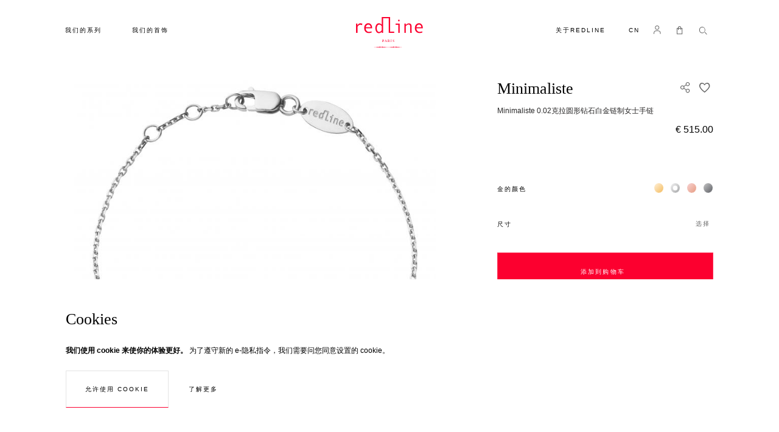

--- FILE ---
content_type: text/html; charset=UTF-8
request_url: https://www.cn.redline-boutique.com/bracelet-minimaliste-tt-ch-or-blanc.html
body_size: 54652
content:
<!doctype html>
<html lang="zh">
    <head prefix="og: http://ogp.me/ns# fb: http://ogp.me/ns/fb# product: http://ogp.me/ns/product#">
        <script>
    var BASE_URL = 'https://www.cn.redline-boutique.com/';
    var require = {
        "baseUrl": "https://www.cn.redline-boutique.com/pub/static/version1766605541/frontend/Rl/default/zh_Hans_CN"
    };
</script>
        <meta charset="utf-8"/>
<meta name="description" content="最低限度派艺术全链手链，镶嵌一颗0.02克拉的钻石，内敛但光芒闪烁，突显手链的精巧雅致。18K金的搭扣和三环延长链使首饰可以随意调节长度。手链有4种颜色的金材质供选择。"/>
<meta name="robots" content="INDEX,FOLLOW"/>
<meta name="title" content="Redline红绳 - Minimaliste 0.02克拉圆形钻石白金链制女士手链"/>
<meta name="viewport" content="width=device-width, initial-scale=1"/>
<meta name="format-detection" content="telephone=no"/>
<meta name="theme-color" content="#ffffff"/>
<meta name="product" content="RedLine"/>
<title>Redline红绳 - Minimaliste 0.02克拉圆形钻石白金链制女士手链  - Redline</title>
<link  rel="stylesheet" type="text/css"  media="print" href="https://www.cn.redline-boutique.com/pub/static/version1766605541/frontend/Rl/default/zh_Hans_CN/css/print.css" />
<link  rel="stylesheet" type="text/css"  media="all" href="https://www.cn.redline-boutique.com/pub/static/version1766605541/_cache/merged/d9589d4537e2ba17ddd6181f7241849f.css" />
<link  rel="stylesheet" type="text/css"  media="all" href="https://cloud.typography.com/6183496/7587412/css/fonts.css" />
<script  type="text/javascript"  src="https://www.cn.redline-boutique.com/pub/static/version1766605541/_cache/merged/a007849b4046789695020badbb817f11.min.js"></script>
<link  rel="canonical" href="https://www.cn.redline-boutique.com/bracelet-minimaliste-tt-ch-or-blanc.html" />
<link  rel="alternate" hreflang="fr-FR" href="https://www.redline-boutique.com/bracelet-minimaliste-tt-ch-or-blanc.html" />
<link  rel="alternate" hreflang="en-US" href="https://www.en.redline-boutique.com/bracelet-minimaliste-tt-ch-or-blanc.html" />
<link  rel="alternate" hreflang="zh-CN" href="https://www.cn.redline-boutique.com/bracelet-minimaliste-tt-ch-or-blanc.html" />
<link  rel="alternate" hreflang="ja-JP" href="https://www.jp.redline-boutique.com/bracelet-minimaliste-tt-ch-or-blanc.html" />
<link  rel="alternate" hreflang="es-ES" href="https://www.es.redline-boutique.com/bracelet-minimaliste-tt-ch-or-blanc.html" />
<link  rel="alternate" hreflang="ru-RU" href="https://www.ru.redline-boutique.com/bracelet-minimaliste-tt-ch-or-blanc.html" />
<link  rel="icon" type="image/x-icon" href="https://www.cn.redline-boutique.com/media/favicon/default/favicon_1.png" />
<link  rel="shortcut icon" type="image/x-icon" href="https://www.cn.redline-boutique.com/media/favicon/default/favicon_1.png" />
        <!-- Google Tag Manager -->
    
                    <script >
        window.mfGtmUserActionDetected = true;
        
        window.mfGtmUserCookiesAllowed = true;
        mfLoadGtm();
        

    function getMfGtmCustomerIdentifier() {
        return localStorage.getItem('mf_gtm_customer_identifier') ? localStorage.getItem('mf_gtm_customer_identifier') : null;
    };

    function mfLoadGtm() {
        if (!window.mfGtmUserActionDetected) return false;
        if (!window.mfGtmLoadBeforeCookieAllowed && !window.mfGtmUserCookiesAllowed) return false;

        if (window.mfGTMTriedToLoad) return;
        window.mfGTMTriedToLoad = true;
        
            (function(w,d,s,l,i){w[l]=w[l]||[];w[l].push({'gtm.start':
                    new Date().getTime(),event:'gtm.js'});var f=d.getElementsByTagName(s)[0],
                j=d.createElement(s),dl=l!='dataLayer'?'&l='+l:'';j.async=true;j.src=
                'https:' + '/' + '/' + 'www.googletagmanager.com/gtm.js?id='+i+dl;f.parentNode.insertBefore(j,f);
            })(window,document,'script','dataLayer','GTM-5BVK3L');
        
    };
    </script>
        <script >
        if (!window.MagefanRocketJsCustomOptimization && window.require)
        require(['jquery', 'Magento_Customer/js/customer-data'], function ($, customer) {
            function updateMfGtmCustomerIdentifier(data) {
                if (data.mf_gtm_customer_identifier) {
                    localStorage.setItem('mf_gtm_customer_identifier', data.mf_gtm_customer_identifier);
                }
            }
            let customerData = customer.get('customer');

            customerData.subscribe(function (data) {
                updateMfGtmCustomerIdentifier(data);
            }.bind(this));
            updateMfGtmCustomerIdentifier(customerData());
        });
    </script><!-- End Google Tag Manager -->
<script style="display:none">
                    window.dataLayer = window.dataLayer || [];
                    window.dataLayer.push({"event":"view_item","ecommerce":{"currency":"EUR","value":515,"items":[{"item_id":"01e B","item_name":"Minimaliste","item_url":"https:\/\/www.cn.redline-boutique.com\/bracelet-minimaliste-tt-ch-or-blanc.html","item_brand":"Redline","price":515}]},"customerGroup":"Guest","magefanUniqueEventId":"view_item_32f2aa475c811d55c2489ca634f7d560","ecomm_pagetype":"product","customer_identifier":getMfGtmCustomerIdentifier(),"google_tag_params":{"ecomm_pagetype":"product","ecomm_pcat":"","ecomm_prodid":"01e B","ecomm_pname":"Minimaliste","ecomm_totalvalue":515}});
                </script><script type="text/javascript" src="https://chimpstatic.com/mcjs-connected/js/users/5756c03ef9f69a285823d1e13/ed703207cb58bc1dff797775b.js" async></script>


<meta property="og:type" content="product" />
<meta property="og:title" content="Minimaliste" />
<meta property="og:image" content="https://www.cn.redline-boutique.com/media/cache/catalog/product/0/1/715x715/01e_b_minimaliste_tout_chaine_1.jpg" />
<meta property="og:description" content="Minimaliste&#x20;0.02&#x514B;&#x62C9;&#x5706;&#x5F62;&#x94BB;&#x77F3;&#x767D;&#x91D1;&#x94FE;&#x5236;&#x5973;&#x58EB;&#x624B;&#x94FE;" />
<meta property="og:url" content="https://www.cn.redline-boutique.com/bracelet-minimaliste-tt-ch-or-blanc.html" />
    <meta property="product:price:amount" content="515"/>
    <meta property="product:price:currency" content="EUR"/>

<meta property="og:type" content="product.item"/>
<meta property="og:title" content="Minimaliste"/>
<meta property="og:description" content="RedLine工作室的珠宝师制作出Minimaliste系列手链，由一条精致的白金链条和其上点缀的0.02克拉白金包镶的钻石构成。这条手链纯粹地装饰着您的手腕，适合于任意一种场合，轻盈舒适，手链的白金色时尚潮流，独具魅力。"/>
<meta property="og:url" content="https://www.cn.redline-boutique.com/bracelet-minimaliste-tt-ch-or-blanc.html"/>
<meta property="product:price:amount" content="515"/>
<meta property="product:price:currency" content="EUR"/>
<meta property="og:image" content="https://www.cn.redline-boutique.com/media/catalog/product/cache/6b78ac9ed927a3c2db42a3c84dab4ce5/0/1/01e_b_minimaliste_tout_chaine_1.jpg"/>
<meta property="og:image:width" content="265"/>
<meta property="og:image:height" content="265"/>
<meta property="product:retailer_item_id" content="Minimaliste Chain Bracelet White Gold"/>
<meta property="product:color" content="18k白金链"/>
<meta property="product:brand" content="法国"/>
<meta property="og:site_name" content="Creaddict"/>
<meta property="product:availability" content="instock"/>
<script type="application/ld+json">{"@context":"http:\/\/schema.org","@type":"WebSite","url":"https:\/\/www.cn.redline-boutique.com\/","name":"Creaddict"}</script><script type="application/ld+json">[{"@context":"http:\/\/schema.org","@type":"Product","name":"Minimaliste","description":"RedLine\u5de5\u4f5c\u5ba4\u7684\u73e0\u5b9d\u5e08\u5236\u4f5c\u51faMinimaliste\u7cfb\u5217\u624b\u94fe\uff0c\u7531\u4e00\u6761\u7cbe\u81f4\u7684\u767d\u91d1\u94fe\u6761\u548c\u5176\u4e0a\u70b9\u7f00\u76840.02\u514b\u62c9\u767d\u91d1\u5305\u9576\u7684\u94bb\u77f3\u6784\u6210\u3002\u8fd9\u6761\u624b\u94fe\u7eaf\u7cb9\u5730\u88c5\u9970\u7740\u60a8\u7684\u624b\u8155\uff0c\u9002\u5408\u4e8e\u4efb\u610f\u4e00\u79cd\u573a\u5408\uff0c\u8f7b\u76c8\u8212\u9002\uff0c\u624b\u94fe\u7684\u767d\u91d1\u8272\u65f6\u5c1a\u6f6e\u6d41\uff0c\u72ec\u5177\u9b45\u529b\u3002","image":"https:\/\/www.cn.redline-boutique.com\/media\/catalog\/product\/cache\/6b78ac9ed927a3c2db42a3c84dab4ce5\/0\/1\/01e_b_minimaliste_tout_chaine_1.jpg","offers":{"@type":"http:\/\/schema.org\/Offer","price":515,"url":"https:\/\/www.cn.redline-boutique.com\/bracelet-minimaliste-tt-ch-or-blanc.html","priceCurrency":"EUR","availability":"http:\/\/schema.org\/InStock","priceValidUntil":"2030-12-31"},"productID":"Minimaliste Chain Bracelet White Gold","color":"18k\u767d\u91d1\u94fe","manufacturer":"\u6cd5\u56fd","model":"Minimaliste Chain Bracelet White Gold","sku":"01e B","url":"https:\/\/www.cn.redline-boutique.com\/bracelet-minimaliste-tt-ch-or-blanc.html"},{"@context":"http:\/\/schema.org\/","@type":"WebPage","speakable":{"@type":"SpeakableSpecification","cssSelector":[".description"],"xpath":["\/html\/head\/title"]}}]</script>    </head>
    <body data-container="body" data-mage-init='{"loaderAjax": {}, "loader": { "icon": "https://www.cn.redline-boutique.com/pub/static/version1766605541/frontend/Rl/default/zh_Hans_CN/images/loader-2.gif"}}' class="error404 fade in catalog-product-view product-bracelet-minimaliste-tt-ch-or-blanc page-layout-1column">
        <script type="text/x-magento-init">
    {
        "*": {
            "mfGtmCustomerDataLayer": {}
        }
    }
</script>

<script >
    document.addEventListener("DOMContentLoaded", function() {
        document.querySelectorAll("a").forEach(function(link) {
            link.addEventListener("click", function(event) {
                let url = link.href;
                let items, j, newDataLayer, dli, index;
                if (url && window.dataLayer && window.dataLayer.length) {
                    for (let i=0; i<window.dataLayer.length; i++) {
                        dli = window.dataLayer[i];
                        if (dli.event == "view_item_list"
                            && dli.ecommerce
                            && dli.ecommerce.items
                            && dli.ecommerce.items.length
                        ) {
                            items = dli.ecommerce.items;
                            newDataLayer = false;
                            index = -1;
                            for (j=0; j<items.length; j++) {
                                index++;
                                if (items[j].item_url == url) {
                                    newDataLayer = {
                                        "event": "select_item",
                                        "ecommerce": {
                                            "item_list_id": dli.ecommerce.item_list_id,
                                            "item_list_name": dli.ecommerce.item_list_name,
                                            "items": [items[j]]
                                        },
                                        "customerGroup": dli.customerGroup,
                                        "magefanUniqueEventId": "select_item_" + dli.magefanUniqueEventId,
                                        "ecomm_pagetype": dli.ecomm_pagetype,
                                        "customer_identifier": dli.customer_identifier,
                                        "google_tag_params": {
                                            "ecomm_pagetype": dli.google_tag_params.ecomm_pagetype
                                        }
                                    };
                                    newDataLayer.ecommerce.items[0].index = index;
                                    break;
                                };
                            };

                            if (newDataLayer) {
                                window.dataLayer.push(newDataLayer);

                                //window.location = url;
                                //return false;
                            }
                        }
                    }
                }
            });
        });
    });
</script>    <!-- Google Tag Manager (noscript) -->
            <noscript><iframe src="https://www.googletagmanager.com/ns.html?id=GTM-5BVK3L"
                          height="0" width="0" style="display:none;visibility:hidden"></iframe></noscript>
        <!-- End Google Tag Manager (noscript) -->
    
<script>
    require.config({
        map: {
            '*': {
                wysiwygAdapter: 'mage/adminhtml/wysiwyg/tiny_mce/tinymce4Adapter'
            }
        }
    });
</script>
    <script>
        require.config({
            deps: [
                'jquery',
                'mage/translate',
                'jquery/jquery-storageapi'
            ],
            callback: function ($) {
                'use strict';

                var dependencies = [],
                    versionObj;

                $.initNamespaceStorage('mage-translation-storage');
                $.initNamespaceStorage('mage-translation-file-version');
                versionObj = $.localStorage.get('mage-translation-file-version');

                
                if (versionObj.version !== '6e57ecbbdb2f1f293bf19d83c7f901a00468fa3f') {
                    dependencies.push(
                        'text!js-translation.json'
                    );

                }

                require.config({
                    deps: dependencies,
                    callback: function (string) {
                        if (typeof string === 'string') {
                            $.mage.translate.add(JSON.parse(string));
                            $.localStorage.set('mage-translation-storage', string);
                            $.localStorage.set(
                                'mage-translation-file-version',
                                {
                                    version: '6e57ecbbdb2f1f293bf19d83c7f901a00468fa3f'
                                }
                            );
                        } else {
                            $.mage.translate.add($.localStorage.get('mage-translation-storage'));
                        }
                    }
                });
            }
        });
    </script>

<script type="text/x-magento-init">
    {
        "*": {
            "mage/cookies": {
                "expires": null,
                "path": "/",
                "domain": ".www.cn.redline-boutique.com",
                "secure": false,
                "lifetime": "3600"
            }
        }
    }
</script>
    <noscript>
        <div class="message global noscript">
            <div class="content">
                <p>
                    <strong>JavaScript 似乎在您的浏览器中被禁用。</strong>
                    <span>为了您在我们网站能获得最好的体验，建议在浏览器中打开Javascript。</span>
                </p>
            </div>
        </div>
    </noscript>

    <div id="notice-cookie-block"
         class="container-custom-popin custom-popin--cookies u-above u-full-width hidden"
         style="display: none"
         tabindex="-1"
         role="alertdialog">
        <!-- <div class="popin__bg u-back u-absolute u-full-vp-height u-full-width">
        </div> -->
        <div id="notice-cookie-content" role="document" class="popin__content popin__content--cookies u-bg-white u-relative u-middle">
            <div class="container-fluid u-relative u-front">
                <div class="row">
                    <div class="col-md-12 u-pad-t-lg u-pad-b-lg u-pad-b-sm--xs u-pad-t-sm--xs">
                        <div class="nl-popin__title h2">
                            Cookies                        </div>
                        <p class="u-pad-r-md text u-pad-r-0--xs">
                            <strong>我们使用 cookie 来使你的体验更好。</strong>
                            <span>为了遵守新的 e-隐私指令，我们需要问您同意设置的 cookie。</span>
                        </p>
                        <div class="u-pad-r-md u-marg-t-sm u-pad-r-0--xs u-center--xs">
                            <button id="btn-cookie-allow" class="action allow primary button">
                                <span>允许使用 Cookie</span>
                            </button>
                            <a class="link link--primary u-inline-block u-marg-l-md u-marg-l-0--xs u-block--xs u-marg-t-sm--xs" href="/blog/privacy-policy-cookie-restriction-mode">
                                <span>了解更多</span>
                            </a>
                        </div>
                    </div>
                </div>
            </div>
        </div>
    </div>
    <script type="text/x-magento-init">
        {
            "#notice-cookie-block": {
                "cookieNotices": {
                    "cookieAllowButtonSelector": "#btn-cookie-allow",
                    "cookieName": "user_allowed_save_cookie",
                    "cookieValue": {"1":1},
                    "cookieLifetime": 31536000,
                    "noCookiesUrl": "https\u003A\u002F\u002Fwww.cn.redline\u002Dboutique.com\u002Fcookie\u002Findex\u002FnoCookies\u002F"
                }
            }
        }
    </script>

<svg style="position: absolute; width: 0; height: 0; overflow: hidden;" version="1.1" xmlns="http://www.w3.org/2000/svg" xmlns:xlink="http://www.w3.org/1999/xlink">
    <defs>
        <symbol id="icon-pinterest" viewBox="0 0 24 24">
            <title>Pinterest</title>
            <path d="M12 0a12 12 0 0 0-4.37 23.17c-.1-.95-.2-2.4.04-3.44l1.4-5.96s-.35-.72-.35-1.78c0-1.67.96-2.92 2.17-2.92 1.02 0 1.52.77 1.52 1.7 0 1.02-.66 2.56-1 3.99-.28 1.2.6 2.17 1.78 2.17 2.13 0 3.77-2.25 3.77-5.5 0-2.87-2.06-4.88-5.01-4.88a5.2 5.2 0 0 0-5.42 5.2c0 1.04.4 2.14.9 2.74.1.12.1.23.08.35l-.34 1.36c-.05.22-.17.27-.4.16-1.5-.7-2.43-2.89-2.43-4.65 0-3.78 2.75-7.26 7.92-7.26 4.17 0 7.4 2.97 7.4 6.93 0 4.14-2.6 7.46-6.22 7.46-1.22 0-2.36-.63-2.75-1.37l-.75 2.85c-.27 1.04-1 2.35-1.5 3.15A12.03 12.03 0 0 0 24 12 12 12 0 0 0 12 0z" fill-rule="evenodd" clip-rule="evenodd"/>
        </symbol>
        <symbol id="icon-twitter" viewBox="0 0 24 24">
            <title>Twitter</title>
            <path d="M24 4.557c-.883.392-1.832.656-2.828.775 1.017-.609 1.798-1.574 2.165-2.724-.951.564-2.005.974-3.127 1.195-.897-.957-2.178-1.555-3.594-1.555-3.179 0-5.515 2.966-4.797 6.045-4.091-.205-7.719-2.165-10.148-5.144-1.29 2.213-.669 5.108 1.523 6.574-.806-.026-1.566-.247-2.229-.616-.054 2.281 1.581 4.415 3.949 4.89-.693.188-1.452.232-2.224.084.626 1.956 2.444 3.379 4.6 3.419-2.07 1.623-4.678 2.348-7.29 2.04 2.179 1.397 4.768 2.212 7.548 2.212 9.142 0 14.307-7.721 13.995-14.646.962-.695 1.797-1.562 2.457-2.549z"/>
        </symbol>
        <symbol id="icon-youtube" viewBox="0 0 24 24">
            <title>Youtube</title>
            <path d="M19.615 3.184c-3.604-.246-11.631-.245-15.23 0-3.897.266-4.356 2.62-4.385 8.816.029 6.185.484 8.549 4.385 8.816 3.6.245 11.626.246 15.23 0 3.897-.266 4.356-2.62 4.385-8.816-.029-6.185-.484-8.549-4.385-8.816zm-10.615 12.816v-8l8 3.993-8 4.007z"/>
        </symbol>
        <symbol id="icon-facebook" viewBox="0 0 24 24">
            <title>Facebook</title>
            <path d="M22.675 0h-21.35c-.732 0-1.325.593-1.325 1.325v21.351c0 .731.593 1.324 1.325 1.324h11.495v-9.294h-3.128v-3.622h3.128v-2.671c0-3.1 1.893-4.788 4.659-4.788 1.325 0 2.463.099 2.795.143v3.24l-1.918.001c-1.504 0-1.795.715-1.795 1.763v2.313h3.587l-.467 3.622h-3.12v9.293h6.116c.73 0 1.323-.593 1.323-1.325v-21.35c0-.732-.593-1.325-1.325-1.325z"/>
        </symbol>
        <symbol id="icon-instagram" viewBox="0 0 24 24">
            <title>Instagram</title>
            <path d="M12 2.16c3.2 0 3.58.01 4.85.07 3.25.15 4.77 1.7 4.92 4.92.06 1.27.07 1.65.07 4.85 0 3.2-.01 3.58-.07 4.85-.15 3.23-1.66 4.77-4.92 4.92-1.27.06-1.64.07-4.85.07a83 83 0 0 1-4.85-.07c-3.26-.15-4.77-1.7-4.92-4.92A82.98 82.98 0 0 1 2.16 12a84 84 0 0 1 .07-4.85c.15-3.23 1.67-4.77 4.92-4.92A84.4 84.4 0 0 1 12 2.16zM12 0C8.74 0 8.33.01 7.05.07 2.7.27.27 2.7.07 7.05A84.29 84.29 0 0 0 0 12c0 3.26.01 3.67.07 4.95.2 4.36 2.62 6.78 6.98 6.98 1.28.06 1.7.07 4.95.07 3.26 0 3.67-.01 4.95-.07 4.35-.2 6.78-2.62 6.98-6.98.06-1.28.07-1.7.07-4.95 0-3.26-.01-3.67-.07-4.95C23.73 2.7 21.3.27 16.95.07A84.33 84.33 0 0 0 12 0zm0 5.84a6.16 6.16 0 1 0 0 12.32 6.16 6.16 0 0 0 0-12.32zM12 16a4 4 0 1 1 0-8 4 4 0 0 1 0 8zm6.4-11.85a1.44 1.44 0 1 0 0 2.89 1.44 1.44 0 0 0 0-2.89z"/>
        </symbol>
        <symbol id="icon-whatsapp" viewBox="0 0 24 24">
            <path d="M.057 24l1.687-6.163c-1.041-1.804-1.588-3.849-1.587-5.946.003-6.556 5.338-11.891 11.893-11.891 3.181.001 6.167 1.24 8.413 3.488 2.245 2.248 3.481 5.236 3.48 8.414-.003 6.557-5.338 11.892-11.893 11.892-1.99-.001-3.951-.5-5.688-1.448l-6.305 1.654zm6.597-3.807c1.676.995 3.276 1.591 5.392 1.592 5.448 0 9.886-4.434 9.889-9.885.002-5.462-4.415-9.89-9.881-9.892-5.452 0-9.887 4.434-9.889 9.884-.001 2.225.651 3.891 1.746 5.634l-.999 3.648 3.742-.981zm11.387-5.464c-.074-.124-.272-.198-.57-.347-.297-.149-1.758-.868-2.031-.967-.272-.099-.47-.149-.669.149-.198.297-.768.967-.941 1.165-.173.198-.347.223-.644.074-.297-.149-1.255-.462-2.39-1.475-.883-.788-1.48-1.761-1.653-2.059-.173-.297-.018-.458.13-.606.134-.133.297-.347.446-.521.151-.172.2-.296.3-.495.099-.198.05-.372-.025-.521-.075-.148-.669-1.611-.916-2.206-.242-.579-.487-.501-.669-.51l-.57-.01c-.198 0-.52.074-.792.372s-1.04 1.016-1.04 2.479 1.065 2.876 1.213 3.074c.149.198 2.095 3.2 5.076 4.487.709.306 1.263.489 1.694.626.712.226 1.36.194 1.872.118.571-.085 1.758-.719 2.006-1.413.248-.695.248-1.29.173-1.414z"/>
        </symbol>
        <symbol id="icon-wechat" viewBox="0 0 24 24">
            <path d="M21.502 19.525c1.524-1.105 2.498-2.738 2.498-4.554 0-3.326-3.237-6.023-7.229-6.023s-7.229 2.697-7.229 6.023c0 3.327 3.237 6.024 7.229 6.024.825 0 1.621-.117 2.36-.33l.212-.032c.139 0 .265.043.384.111l1.583.914.139.045c.133 0 .241-.108.241-.241l-.039-.176-.326-1.215-.025-.154c0-.162.08-.305.202-.392zm-12.827-17.228c-4.791 0-8.675 3.236-8.675 7.229 0 2.178 1.168 4.139 2.997 5.464.147.104.243.276.243.471l-.03.184-.391 1.458-.047.211c0 .16.13.29.289.29l.168-.054 1.899-1.097c.142-.082.293-.133.46-.133l.255.038c.886.255 1.842.397 2.832.397l.476-.012c-.188-.564-.291-1.158-.291-1.771 0-3.641 3.542-6.593 7.911-6.593l.471.012c-.653-3.453-4.24-6.094-8.567-6.094zm5.686 11.711c-.532 0-.963-.432-.963-.964 0-.533.431-.964.963-.964.533 0 .964.431.964.964 0 .532-.431.964-.964.964zm4.82 0c-.533 0-.964-.432-.964-.964 0-.533.431-.964.964-.964.532 0 .963.431.963.964 0 .532-.431.964-.963.964zm-13.398-5.639c-.639 0-1.156-.518-1.156-1.156 0-.639.517-1.157 1.156-1.157.639 0 1.157.518 1.157 1.157 0 .638-.518 1.156-1.157 1.156zm5.783 0c-.639 0-1.156-.518-1.156-1.156 0-.639.517-1.157 1.156-1.157.639 0 1.157.518 1.157 1.157 0 .638-.518 1.156-1.157 1.156z"/>
        </symbol>
        <symbol id="icon-location" viewBox="0 0 24 24">
            <title>Location</title>
            <path d="M5.000,6.875 C3.964,6.875 3.125,6.036 3.125,5.000 C3.125,3.964 3.964,3.125 5.000,3.125 C6.036,3.125 6.875,3.964 6.875,5.000 C6.875,6.036 6.036,6.875 5.000,6.875 ZM5.000,0.000 C2.376,0.000 -0.000,2.127 -0.000,4.751 C-0.000,7.375 2.168,10.508 5.000,15.000 C7.832,10.508 10.000,7.375 10.000,4.751 C10.000,2.127 7.624,0.000 5.000,0.000 Z"/>
        </symbol>
        <symbol id="icon-cross" viewBox="0 0 24 24">
            <title>Close</title>
            <path d="M24 21.6L21.6 24 12 14.4 2.4 24 0 21.6 9.6 12 0 2.4 2.4 0 12 9.6 21.6 0 24 2.4 14.4 12l9.6 9.6z"/>
        </symbol>
        <symbol id="icon-search" viewBox="0 0 24 24">
            <title>Search</title>
                <path d="M8.5 17A8.5 8.5 0 1 1 8.49.01 8.5 8.5 0 0 1 8.5 17zm0-15.3a6.8 6.8 0 1 0 .01 13.61A6.8 6.8 0 0 0 8.5 1.7zM15.21 15.12l1.2-1.2 5.45 5.45-1.2 1.2z"/>
        </symbol>
        <symbol id="icon-arrow" viewBox="0 0 24 24">
            <title>Arrow</title>
            <path d="M24 12l-6.5 6.5-1.1-1.1 4.3-4.3H.1v-1.5h21.3l-5-5 1.1-1.1 5.4 5.4L24 12z"/>
        </symbol>
        <symbol id="icon-profile" viewBox="0 0 24 24">
            <title>Profile</title>
            <path d="M9.2 11.8A5.91 5.91 0 0 1 9.2 0a5.91 5.91 0 0 1 0 11.8zm0-10.1C6.9 1.7 5 3.6 5 5.9s1.9 4.2 4.2 4.2 4.2-1.9 4.2-4.2-1.8-4.2-4.2-4.2zM16.9 23.5l-.3-3.9c-.1-1.9-1.5-3.3-3.4-3.6l-3.9-.6-4 .6c-1.8.3-3.3 1.8-3.4 3.7l-.3 3.9-1.6-.2.3-3.9c.2-2.6 2.2-4.8 4.8-5.2l4.2-.6 4.2.6c2.6.4 4.6 2.5 4.8 5.2l.3 3.9-1.7.1z"/>
        </symbol>
        <symbol id="icon-cart" viewBox="0 0 24 24">
            <title>Cart</title>
            <path d="M12.3 5.2v-1c0-1.4-.9-3-2.1-3.6a4.7 4.7 0 0 0-4.6 0c-1.3.8-2.1 2.3-2.1 3.8v.8H0v17.6h15.8V5.2h-3.5zm-7-.8c0-.9.5-1.8 1.3-2.3.8-.5 1.9-.5 2.8 0 .6.3 1.2 1.3 1.2 2v1H5.3v-.7zm8.8 16.7H1.8V7h1.8v3.5h1.8V7h5.3v3.5h1.8V7h1.8v14.1z"/>
        </symbol>
        <symbol id="logo" viewbox="0 0 110 50">
            <title>Logo RedLine</title>
            <path d="M69.3 4.6h2.3v2.3h-2.3zM10.5 11.1l-.9 2.2c-1-.4-1.9-.7-2.6-.7-.7 0-1.3.2-2 .6-.7.4-1.2.9-1.8 1.7-.5.7-.8 1.1-.8 1.2v10H0V10.7h2.3v3.1c1.2-2.3 2.8-3.5 4.8-3.5 1.1 0 2.3.2 3.4.8M26.5 18.4H15.9c0 1.7.5 3.2 1.5 4.3 1 1.1 2.2 1.7 3.7 1.7 1.4 0 2.8-.3 4.3-.8l.4 1.8c-1.4.6-2.9.9-4.8.9-2.3 0-4.1-.7-5.5-2.2-1.4-1.5-2.1-3.4-2.1-5.9 0-2.4.6-4.4 1.9-5.8 1.3-1.5 2.9-2.2 4.9-2.2 1.8 0 3.3.7 4.4 2 1.2 1.3 1.8 3.1 1.8 5.4v.8zM24 16.6c0-1.2-.4-2.2-1.1-3-.7-.8-1.6-1.2-2.5-1.2-1.2 0-2.2.4-3 1.2-.8.8-1.2 1.8-1.3 3.1H24zM56 24.1V0H42.3v12.7a5.53 5.53 0 0 0-4.7-2.4c-1.8 0-3.2.7-4.2 2.2a9.26 9.26 0 0 0-1.6 5.6c0 2.4.5 4.4 1.5 6 1 1.6 2.4 2.4 4.2 2.4 1 0 1.9-.2 2.8-.7.9-.5 1.6-1.1 2-1.9v2.2h2.3V2h9.1v24.1h9v-2H56zm-13.7-2.7c0 .1-.3.5-.8 1.2-.5.6-1.1 1.1-1.7 1.4-.6.3-1.2.5-1.8.5-1.2 0-2.2-.6-2.9-1.7-.7-1.2-1-2.6-1-4.4 0-1.7.4-3.2 1.1-4.3a3.4 3.4 0 0 1 3-1.7c1.6 0 2.9.9 4 2.7v6.3zM71.8 26.1h-2.3V12.7H65v-2h6.8zM91.4 26.1h-2.3v-9.9c0-1.4-.2-2.4-.7-3-.4-.6-1.1-.9-2.1-.9-1.4 0-2.9.9-4.5 2.6V26h-2.3V10.7h2.3V13c1.7-1.8 3.4-2.6 5.2-2.6 2.9 0 4.3 1.7 4.3 5.2v10.5zM109.8 18.4H99.2c0 1.7.5 3.2 1.5 4.3 1 1.1 2.2 1.7 3.7 1.7 1.4 0 2.8-.3 4.3-.8l.4 1.8c-1.4.6-2.9.9-4.8.9-2.3 0-4.1-.7-5.5-2.2-1.4-1.5-2.1-3.4-2.1-5.9 0-2.4.6-4.4 1.9-5.8 1.3-1.5 2.9-2.2 4.9-2.2 1.8 0 3.3.7 4.4 2 1.2 1.3 1.8 3.1 1.8 5.4v.8zm-2.5-1.8c0-1.2-.4-2.2-1.1-3-.8-.8-1.6-1.2-2.5-1.2-1.2 0-2.2.4-3 1.2-.8.8-1.2 1.8-1.3 3.1h7.9zM77.2 49.4c0-.1 0-.2-.1-.2-7.5 0-8.5-.4-10-.4-.4 0-.6.2-.7.3-.2.1-.3.2-.6.2s-.4-.1-.6-.2c-.2-.1-.4-.3-.7-.3-1.6 0-2.6.4-10 .4-.1 0-.1.1-.1.2s0 .2.1.2c7.5 0 8.5.4 10 .4.4 0 .6-.1.7-.3.2-.1.3-.2.6-.2s.4.1.6.2c.2.1.4.3.7.3 1.6 0 2.6-.4 10-.4.1.1.1-.1.1-.2m-22.6 0c0-.1 0-.2-.1-.2-7.5 0-8.5-.4-10-.4-.4 0-.6.2-.7.3-.2.1-.3.2-.6.2s-.4-.1-.6-.2c-.2-.1-.4-.3-.7-.3-1.6 0-2.6.4-10 .4-.1 0-.1.1-.1.2s0 .2.1.2c7.5 0 8.5.4 10 .4.4 0 .6-.1.7-.3.2-.1.3-.2.6-.2s.4.1.6.2c.2.1.4.3.7.3 1.6 0 2.6-.4 10-.4.1.1.1-.1.1-.2M44.9 39.5h-.7v.6c0 .3 0 .5.6.6v.2H43v-.1-.1c.5-.1.6-.2.6-.6v-2c0-.3 0-.5-.6-.6v-.1-.1h1.8c.9 0 1.3.5 1.3 1.1 0 .6-.5 1.1-1.2 1.1m-.2-1.9c-.5 0-.5.1-.5.4v1.1c0 .2.1.2.4.2.6 0 .8-.4.8-.8 0-.7-.3-.9-.7-.9M50.6 40.8H49v-.1-.1c.3 0 .3-.1.3-.3 0-.1 0-.2-.1-.3l-.2-.5h-1.1v.5c0 .1-.1.2-.1.3 0 .2 0 .3.4.3v.2H46.9v-.1c0-.1 0-.1.1-.1.4 0 .5-.3.6-.7l1.2-2.7s0-.1.1-.1c0 0 .1 0 .1.1l1 2.7c.1.3.2.6.7.7-.1 0 0 .1-.1.2.1 0 .1 0 0 0m-2-2.6l-.5 1.2h.9l-.4-1.2zM55.5 40.8h-1.1l-.7-1.2c-.2-.3-.3-.4-.7-.4v.9c0 .3 0 .5.6.6v.2h-1.8v-.1-.1c.5-.1.6-.2.6-.6v-2c0-.3 0-.5-.6-.6v-.1-.1h1.8c.8 0 1.3.4 1.3.9 0 .4-.3.7-.8.8l.7 1.1c.2.3.3.4.7.5 0 0 .1.1 0 .2.1 0 0 0 0 0m-2-3.2c-.3 0-.4 0-.4.4v1h.3c.6 0 .8-.2.8-.7-.1-.5-.2-.7-.7-.7M58.6 40.8h-1.8v-.1-.1c.5-.1.6-.2.6-.6v-2c0-.3 0-.5-.6-.6v-.1-.1h1.8v.2c-.6.2-.6.3-.6.7v2c0 .3 0 .5.6.6v.1M61.5 40.9c-.5 0-.6-.1-1.1-.1 0-.3-.1-.7-.1-1h.2c.2.7.5.9 1 .9.4 0 .6-.2.6-.6 0-.8-1.7-.8-1.7-1.8 0-.5.5-1 1.2-1 .4 0 .5.1.8.1 0 .3.1.6.1.9h-.2c-.2-.6-.4-.8-.8-.8s-.6.2-.6.5c0 .7 1.7.8 1.7 1.8.1.6-.3 1.1-1.1 1.1"/>
        </symbol>
        <symbol id="icon-arrow-small" viewBox="0 0 24 24">
            <path d="M18.2 12l-1.4 1.5-9.7 10L5.8 22l9.7-10L5.8 2 7.2.5l9.7 10 1.3 1.5z"/>
        </symbol>
        <symbol id="icon-play" viewBox="0 0 24 24">
            <path d="M2.14 24V0l19.72 12L2.14 24zM4.31 3.89v16.22L17.63 12 4.31 3.89z"/>
        </symbol>
        <symbol id="icon-download" viewBox="0 0 24 24">
            <path d="M21.21 18.47v3.48H2.79v-3.48H1v5.27h22v-5.27zm-4-7.63l-1.27-1.27-3.04 3.05V0h-1.8v12.62L8.06 9.57l-1.27 1.27L12 16.05z"/>
        </symbol>
        <symbol id="icon-email" viewBox="0 0 24 24">
            <path d="M.3 3.5v16.7h23.4V3.5H.3zm19.2 1.9L12 10.6 4.5 5.4h15zM2.3 18.1V6.4L12 13l9.7-6.6v11.8s-19.4 0-19.4-.1z"/>
        </symbol>
        <symbol id="icon-diamond" viewBox="0 0 24 24">
            <path d="M24 6.6c0-.1 0-.2-.1-.2L19.4.2s-.1 0-.1-.1h-.1H4.9h-.1s-.1 0-.1.1L.1 6.4c-.1 0-.1.1-.1.2s0 .1.1.2L11.8 20c.1 0 .1.1.2.1s.2-.1.3-.2L23.9 6.8c.1 0 .1-.1.1-.2zM4.8 1.2l1.9 5H1.1l3.7-5zM16.3 7l-4.2 11.7L7.7 7h8.6zM8 6.2L12.1 1l4 5.2H8zM12.8.8h5.7l-1.8 5-3.9-5zm-5.5 5L5.4.8h5.9l-4 5zM6.9 7L11 18 1.2 7h5.7zm10.2 0h5.7l-9.7 11 4-11zm.3-.8l1.8-5 3.7 5h-5.5z"/>
        </symbol>
        <symbol id="icon-diamond-alt" viewBox="0 0 24 24">
            <path d="M23.6 11.8c0-1.6-.3-3.2-1-4.7 0-.1 0-.2-.1-.2-.6-1.3-1.4-2.4-2.4-3.4C19 2.4 17.8 1.6 16.4 1c-1.4-.7-3-1-4.6-1-1.6 0-3.1.3-4.6.9-1.4.6-2.6 1.4-3.6 2.5-1.1 1-1.9 2.2-2.5 3.6C.4 8.5 0 10.1 0 11.8c0 1.6.3 3.2 1 4.7 0 .1 0 .2.1.2.6 1.3 1.4 2.4 2.4 3.4a11.52 11.52 0 0 0 8.3 3.4c1.6 0 3.1-.3 4.6-.9 1.4-.6 2.6-1.4 3.7-2.4s1.9-2.2 2.5-3.6c.6-1.5 1-3.1 1-4.8zM16.4 22l-.9-1.6H19c-.8.6-1.7 1.1-2.6 1.6zM4.5 20.3H8L7.2 22c-1-.5-1.9-1-2.7-1.7zM.7 12.6l2.5 2.5-1.7 1C1 14.9.8 13.8.7 12.6zm6.5-11l.9 1.6H4.6c.8-.6 1.7-1.1 2.6-1.6zm11.9 1.7h-3.4l.8-1.7c.9.5 1.8 1 2.6 1.7zm3.8 7.7l-2.5-2.5 1.7-1c.5 1.1.7 2.3.8 3.5zM4.1 15.6l3 1.1 1 2.9h-4v-4zM16 7.3l1.9 4.4-2 4.5-4.2 1.8-4.2-1.8-1.9-4.4 2-4.5 4.2-1.8L16 7.3zm-.3 9.8l-.9 2.5-2.3-1.1 3.2-1.4zM11 18.4l-2.4 1.1-.8-2.5 3.2 1.4zM7.9 6.5L8.8 4 11 5.1 7.9 6.5zm4.7-1.3L15 4.1l.8 2.4-3.2-1.3zm-.8-.4L9.1 3.5 11.8.8l2.8 2.8-2.8 1.2zm-4.7 2L4.1 8V3.9h4l-1 2.9zm-.4.9L5.3 11 4.2 8.6l2.5-.9zm-1.5 4.9L6.7 16l-2.5-1 1-2.4zm6.6 6.2l2.7 1.3-2.7 2.7L9 20.1l2.8-1.3zm4.7-2l3-1.1v4.1h-4l1-3zm.3-.9l1.5-3.4 1.1 2.4-2.6 1zm1.5-4.9l-1.5-3.4 2.5 1-1 2.4zm-1.8-4.2l-1-2.9h4v4l-3-1.1zm3.7 1.1V4.4c.6.8 1.2 1.6 1.7 2.6l-1.7.9zM15 3.1L12.6.7c1.1.1 2.2.3 3.2.7L15 3.1zm-6.3 0l-.9-1.7C8.8 1 9.9.8 11 .7L8.7 3.1zM3.5 7.9l-1.7-1c.4-.9 1-1.8 1.7-2.5v3.5zM3.7 9L5 11.8l-1.3 2.9-2.9-2.8L3.7 9zm-.3 6.7v3.5c-.7-.8-1.3-1.6-1.7-2.6l1.7-.9zm5.2 4.8l2.4 2.4c-1.1-.1-2.2-.3-3.2-.7l.8-1.7zm6.3 0l.9 1.7c-1 .4-2.1.6-3.2.7l2.3-2.4zm5.2-4.8l1.7 1c-.4.9-1 1.8-1.7 2.5v-3.5zm-.2-1.1l-1.3-2.8L19.9 9l2.9 2.8-2.9 2.8zM1.5 7.5l1.8 1L.7 11c.1-1.2.3-2.4.8-3.5zm20.6 8.6l-1.8-1 2.6-2.5c-.1 1.2-.3 2.4-.8 3.5z" />
        </symbol>
        <symbol id="icon-planet" viewBox="0 0 24 24">
            <path d="M22.6 16.8c-.1-.1-.4-.2-.5 0l-1 .9-2.3-.6-.4.3 1.8 1.1-1 .9-.6-.1-.3.3.8.5.4.8.3-.3-.1-.6 1-.9.9 1.9.4-.3-.4-2.3 1-.9c.1-.3.1-.5 0-.7zM17.5 20.4c-.4.3-.8.5-1.3.7-.2.1-.3.3-.2.5.1.1.2.2.3.2h.2c.5-.2.9-.5 1.3-.8.2-.1.2-.3.1-.5 0-.1-.2-.2-.4-.1zM1.7 16c-.1-.2-.3-.3-.5-.2-.2.1-.2.3-.1.5.4.9 1 1.8 1.6 2.6.1.1.2.1.3.1.1 0 .2 0 .2-.1.2-.1.2-.4 0-.5-.6-.7-1.1-1.5-1.5-2.4zM1.5 7.6c.3-.9.8-1.7 1.4-2.5.1-.1 0-.4-.1-.5-.2-.1-.4-.1-.6.1-.6.8-1.1 1.7-1.4 2.7-.1.2 0 .4.2.5h.1c.2 0 .3-.1.4-.3zM4.6 3.2c.1 0 .2 0 .2-.1.8-.6 1.6-1.1 2.5-1.5.2-.1.3-.3.2-.5C7.4.9 7.2.8 7 .9c-.9.4-1.8.9-2.6 1.6-.2.1-.2.4-.1.5.1.1.2.2.3.2zM.8 10.4c0-.2-.1-.4-.3-.4-.2 0-.4.1-.4.3-.1.4-.1.8-.1 1.2 0 .6.1 1.3.2 1.9 0 .2.2.3.4.3h.1c.2 0 .3-.2.3-.4-.1-.6-.1-1.2-.1-1.8-.1-.4-.1-.7-.1-1.1zM7.9 21.7c-.9-.3-1.8-.8-2.5-1.3-.2-.1-.4-.1-.5.1-.1.2-.1.4.1.5.8.6 1.8 1.1 2.7 1.4h.1c.2 0 .3-.1.4-.2 0-.3-.1-.5-.3-.5zM13.6 22.1c-.9.2-1.9.2-2.9.2-.2 0-.4.1-.4.3 0 .2.1.4.3.4h.9c.7 0 1.5-.1 2.2-.2.2 0 .3-.2.3-.4s-.2-.4-.4-.3zM10 .8s.1 0 0 0c.5-.1 1-.1 1.5-.1.2 0 .4-.2.4-.4s-.2-.3-.4-.3c-.5 0-1 0-1.5.1-.2 0-.3.2-.3.4s.1.3.3.3zM11.5 19.7c4.5 0 8.1-3.7 8.1-8.1S16 3.4 11.5 3.4 3.4 7 3.4 11.5s3.6 8.2 8.1 8.2zm-6.9-5.6c.2-.1.3-.2.5-.3.2-.1.4 0 .5 0 .1.1.2.3.3.6.4 1.1 1.1 2 2 2.8l.3.3.6.6c.1.1.2.3.3.4-2-.7-3.7-2.3-4.5-4.4zm14.3-2.6v.4h-.1c-.2 0-.3 0-.5-.1-.1 0-.1-.1-.2-.2l-.2-.2c-.5-.5-1.4-.5-1.9 0-.4.3-.5.8-.6 1.2-.1.3-.1.5-.2.8-.2.8-.3 1.5-.7 2.4-.1.3-.2.5-.4.6-.2.1-.4.2-.5.2v-.1-.5-.8c-.1-.3-.2-.6-.4-.8-.2-.1-.4-.2-.5-.2-.1 0-.1 0-.2-.1-.3-.1-.6-.5-.8-.9-.3-.5-.7-1-.8-1.6-.1-.3 0-.7.1-1.2s.3-1 .6-1.4c.2.1.5.3.7.4.1 0 .2.1.4.1.4-.1.5-.4.6-.6.1-.2.2-.3.3-.4a5.5 5.5 0 0 0 1.4-1c.3-.5.3-1.1.3-1.5v-.2-.6c2.1 1.2 3.6 3.6 3.6 6.3zm-4.4-6.7c-.1.4 0 .7 0 1V6c0 .5 0 .8-.2 1-.1.2-.3.3-.6.4-.2.1-.4.2-.6.4-.1.2-.3.4-.4.7v.1c-.3-.1-.6-.3-.9-.5-.2-.1-.4-.1-.5.1-.4.6-.7 1.3-.9 2-.1.5-.1 1-.1 1.5.1.7.5 1.3.9 1.9.2.4.6.9 1.2 1.2.1 0 .2.1.2.1.1 0 .2.1.3.1.1.1.1.2.2.3.1.3 0 .4 0 .5v.7c0 .1.1.3.2.5.1.1.3.2.4.3h.3c.3 0 .6-.1.9-.4.3-.3.5-.6.6-.9.4-.9.5-1.7.7-2.5 0-.2.1-.5.2-.8.1-.3.2-.6.4-.8.2-.2.7-.2.9 0l.1.1c.1.1.2.2.2.3.3.2.6.3 1 .3a7.5 7.5 0 0 1-7.3 6.3c-.5 0-1-.1-1.4-.1-.3-.4-.5-.8-.9-1.2l-.6-.6-.3-.3c-.8-.7-1.4-1.6-1.8-2.6-.1-.3-.3-.6-.6-.9-.4-.2-.8-.2-1.2-.1-.2.1-.4.2-.5.3-.1-.6-.2-1.1-.2-1.7l1.2-.3c.6-.3 1-.7 1.3-1.2.1-.3.2-.6.2-.9 0-.3.1-.6.2-.8 0-.3.1-.4.2-.5l.3-.3c.3-.4.4-.9.4-1.4 0-.4-.1-.8-.2-1.2 1.1-.6 2.3-.9 3.6-.9 1.2-.1 2.2.2 3.1.6zm-7.3.7c0 .3.1.5.1.8 0 .3-.1.7-.3 1l-.2.2c-.1.1-.3.3-.4.5-.2.3-.3.7-.3 1.1-.1.3-.1.5-.2.7-.1.3-.5.6-.9.8l-.9.3c.2-2.3 1.4-4.2 3.1-5.4z"/>
        </symbol>
        <symbol id="icon-payment" viewBox="0 0 24 24">
            <path d="M22.6,10.1h-1.1V8.3c0-1.2-0.5-2.3-1.4-3c0,0,0,0,0,0v-3c0-1.2-1-2.2-2.2-2.2H2.2C1,0,0,1,0,2.2v9.1c0,1.2,1,2.2,2.2,2.2
                h9.3v4.2c0,0.5,0.4,0.9,0.9,0.9h10.2c0.5,0,0.9-0.4,0.9-0.9V11C23.4,10.5,23,10.1,22.6,10.1z M20.9,8.3v1.9H14V8.3
                c0-1.9,1.5-3.4,3.4-3.4S20.9,6.4,20.9,8.3z M17.4,4.2c-0.9,0-1.7,0.3-2.4,0.8H0.6V3.1h18.8v1.6C18.9,4.4,18.2,4.2,17.4,4.2z
                 M2.2,0.6h15.7c0.9,0,1.6,0.7,1.6,1.6v0.3H0.6V2.2C0.6,1.3,1.3,0.6,2.2,0.6z M2.2,12.9c-0.9,0-1.6-0.7-1.6-1.6V5.7h13.7
                c-0.6,0.7-1,1.6-1,2.6v1.9h-1.1c-0.5,0-0.9,0.4-0.9,0.9v1.9H2.2z M22.8,17.7c0,0.1-0.1,0.2-0.2,0.2H12.3c-0.1,0-0.2-0.1-0.2-0.2V11
                c0-0.1,0.1-0.2,0.2-0.2h10.2c0.1,0,0.2,0.1,0.2,0.2V17.7z"/>
            <path d="M17.4,12c-0.8,0-1.4,0.6-1.4,1.4c0,0.4,0.2,0.8,0.5,1.1v1.2c0,0.5,0.4,0.9,0.9,0.9c0.5,0,0.9-0.4,0.9-0.9v-1.3
                c0.3-0.3,0.5-0.6,0.5-1C18.9,12.6,18.2,12,17.4,12z M17.9,14c-0.1,0.1-0.1,0.2-0.1,0.3v1.4c0,0.1-0.1,0.3-0.3,0.3
                c-0.1,0-0.3-0.1-0.3-0.3v-1.4c0-0.1-0.1-0.2-0.2-0.3c-0.2-0.1-0.4-0.4-0.4-0.6c0-0.4,0.3-0.8,0.8-0.8s0.8,0.3,0.8,0.8
                C18.2,13.7,18.1,13.9,17.9,14z"/>
        </symbol>
        <symbol  id="icon-phone" viewBox="0 0 24 24">
            <path d="M7.5 21.1c-.6 0-1.1-.5-1.1-1.1 0-.6.5-1.1 1.1-1.1.6 0 1.1.5 1.1 1.1.1.5-.4 1.1-1.1 1.1zm0-1.7c-.3 0-.6.2-.6.6 0 .3.2.6.6.6.3 0 .6-.2.6-.6 0-.4-.2-.6-.6-.6z"/>
            <path d="M13.1 23.2H2a2 2 0 0 1-2-2V2C0 .9.9 0 2 0h11.1a2 2 0 0 1 2 2v19.2a2 2 0 0 1-2 2zM2 .6C1.2.6.6 1.2.6 2v19.2c0 .8.6 1.4 1.4 1.4h11.1c.8 0 1.4-.6 1.4-1.4V2c0-.8-.6-1.4-1.4-1.4H2z"/>
            <path d="M13 17.6H2c-.2 0-.3-.1-.3-.3V2.5c0-.2.1-.3.3-.3h11c.2 0 .3.1.3.3v14.8c0 .2-.1.3-.3.3zM2.3 17h10.4V2.8H2.3V17z"/>
        </symbol>
        <symbol  id="icon-share" viewBox="0 0 24 24">
            <path d="M15.98 14.53c-1.28 0-2.43.57-3.22 1.45L8.4 13.23c.2-.5.32-1.04.32-1.61 0-.73-.2-1.4-.51-2.01l4.29-2.67a4.35 4.35 0 1 0 3.49-6.95 4.37 4.37 0 0 0-4.15 5.64L7.33 8.45a4.36 4.36 0 1 0-2.97 7.53c1.31 0 2.48-.6 3.28-1.52l4.33 2.73a4.37 4.37 0 1 0 8.38 1.69 4.38 4.38 0 0 0-4.37-4.35zm0-13.08a2.9 2.9 0 1 1 0 5.81 2.9 2.9 0 0 1 0-5.81zM4.36 14.53a2.9 2.9 0 1 1 0-5.81 2.9 2.9 0 0 1 0 5.81zm11.62 7.27a2.9 2.9 0 1 1 0-5.81 2.9 2.9 0 0 1 0 5.81z"/>
        </symbol>
        <symbol id="icon-heart" viewBox="0 0 24 24">
            <path d="M6.41 2.1a5 5 0 0 1 4.08 2.2l1.13 1.67 1.13-1.67a5.02 5.02 0 0 1 4.08-2.2c2.05 0 4.24 1.41 4.24 5.35 0 3.16-5.5 8.58-9.45 11.7-3.95-3.09-9.45-8.49-9.45-11.7 0-3.94 2.19-5.35 4.24-5.35M6.02 0C2.95 0 0 2.25 0 7.22c0 5.82 11.6 14.41 11.6 14.41h.04s11.6-8.69 11.6-14.41c0-4.98-2.95-7.22-6.02-7.22a6.83 6.83 0 0 0-5.6 3 6.83 6.83 0 0 0-5.6-3z"/>
        </symbol>
    </defs>
</svg>
<div class="page-wrapper"><div id="rlMainNav" class="nav__wrapper js-sticky u-transition u-relative u-front"><div class="mobile-nav-wrapper u-transition">
<div class="block block-search">
    <div class="block block-title"><strong>搜索</strong></div>
    <div class="block block-content">
        <form class="form minisearch js-minisearch u-relative u-front u-cursor-pointer" id="search_mini_form_696cf73e86aa8" action="https://www.cn.redline-boutique.com/catalogsearch/result/" method="get">
            <div class="search">
                <label class="label u-relative u-transition has-hover--opacity" for="search_696cf73e86aa8" data-role="minisearch-label">
                    <svg class="icon icon--search">
                        <use xlink:href="#icon-search" x="0" y="0"/>
                    </svg>
                    <span>搜索</span>
                </label>

                <div class="control u-transition u-full-width js-searchform">
                    <button aria-label="Close search" title="Close search" class="js-close-search u-absolute search-close u-pad-sm u-cursor-pointer u-front button--round u-border has-hover--opacity u-transition u-none--md">
                        <svg class="icon"><use xlink:href="#icon-cross" x="0" y="0"/></svg>
                    </button>
                    <div class="field-wrapper u-relative u-marg-auto">
                        <input id="search_696cf73e86aa8"
                               data-mage-init='{"quickSearch":{
                                    "formSelector":"#search_mini_form_696cf73e86aa8",
                                    "url":"https://www.cn.redline-boutique.com/search/ajax/suggest/",
                                    "destinationSelector": "#search_autocomplete_696cf73e86aa8"}
                               }'
                               type="text"
                               name="q"
                               value=""
                               placeholder="在这里搜索整个商店..."
                               class="input-text u-opacity-60"
                               maxlength="128"
                               role="combobox"
                               aria-haspopup="false"
                               aria-autocomplete="both"
                               autocomplete="off"/>
                        <button id="search_submit_696cf73e86aa8"
                                type="submit"
                                title="搜索"
                                class="action search submit--floating u-transition has-hover--opacity u-inline-block u-front">
                            <svg class="icon"><use xlink:href="#icon-search" x="0" y="0"/></svg>
                        </button>
                    </div>

                    <div id="search_autocomplete_696cf73e86aa8" class="search-autocomplete"></div>

                                    </div>
            </div>
        </form>
    </div>
</div><header class="page-header"><div class="panel wrapper"><div class="panel header header__wrapper row u-relative align-items-center"><div class="header__col header__col--left col-md u-marg-auto u-static">
<div class="nav-main__wrapper">
    <nav class="navigation nav-main" data-action="navigation">
        <div class="mobile-nav-title cursor-pointer width-100  bg-white absolute">
            <svg class="icon reverse icon--md u-animated u-animated-stagger u-fadeIn item">
                <use xlink:href="#icon-arrow" x="0" y="0"/>
            </svg>
            <span class="h6 inline-block animated animated-stagger fadeIn item">Back</span>
        </div>
        <ul class="nav u-static u-front u-left" itemscope itemtype="http://www.schema.org/SiteNavigationElement">
            <li itemprop="name"  class="level0 nav-1 first level-top parent"><a itemprop="url" href="/blog/nos-collections/"  class="level-top link__main-nav" ><span>我们的系列</span></a><div class="submenu__wrapper submenu__wrapper--0"><div class="container-fluid"><ul class="level0 submenu"><li itemprop="name"  class="level1 nav-1-1 first parent"><a itemprop="url" href="/blog/bijou-intemporel/"  class="link__main-nav" ><span>永恒经典</span><img data-src="https://www.cn.redline-boutique.com/media/cache/catalog/category/50x25/ID-4.jpg" class="u-absolute submenu__thumbnail js-hover-img u-transition" alt="" /> </a><div class="submenu__wrapper submenu__wrapper--1"><ul class="level1 submenu"><li itemprop="name"  class="level2 nav-1-1-1 first"><a itemprop="url" href="https://www.cn.redline-boutique.com/pure.html"  class="link__main-nav" ><span>Pure</span><img data-src="https://www.cn.redline-boutique.com/media/cache/catalog/category/50x25/Pure_String_98x51_5.png" class="u-absolute submenu__thumbnail js-hover-img u-transition" alt="" /> </a></li><li itemprop="name"  class="level2 nav-1-1-2"><a itemprop="url" href="https://www.cn.redline-boutique.com/illusion.html"  class="link__main-nav" ><span>Illusion</span><img data-src="https://www.cn.redline-boutique.com/media/cache/catalog/category/50x25/redline-diamant-illusion_1.png" class="u-absolute submenu__thumbnail js-hover-img u-transition" alt="" /> </a></li><li itemprop="name"  class="level2 nav-1-1-3"><a itemprop="url" href="https://www.cn.redline-boutique.com/absolu.html"  class="link__main-nav" ><span>Absolu</span><img data-src="https://www.cn.redline-boutique.com/media/cache/catalog/category/50x25/absolu_string_98x51.png" class="u-absolute submenu__thumbnail js-hover-img u-transition" alt="" /> </a></li><li itemprop="name"  class="level2 nav-1-1-4"><a itemprop="url" href="https://www.cn.redline-boutique.com/cube.html"  class="link__main-nav" ><span>Cube</span><img data-src="https://www.cn.redline-boutique.com/media/cache/catalog/category/50x25/CUBE.png" class="u-absolute submenu__thumbnail js-hover-img u-transition" alt="" /> </a></li><li itemprop="name"  class="level2 nav-1-1-5"><a itemprop="url" href="https://www.cn.redline-boutique.com/bienaim.html"  class="link__main-nav" ><span>Bien Aimé</span><img data-src="https://www.cn.redline-boutique.com/media/cache/catalog/category/50x25/BIEN_AIME.jpg" class="u-absolute submenu__thumbnail js-hover-img u-transition" alt="" /> </a></li><li itemprop="name" class="mobile-show-all subtitle u-pad-b-sm--sm"><a itemprop="url" href="/blog/bijou-intemporel/" class="link link--primary u-marg-t-xxs">查看全部</a></li></ul></div></li><li itemprop="name"  class="level1 nav-1-2 parent"><a itemprop="url" href="/blog/nos-collections-joaillerie/"  class="link__main-nav" ><span>精美首饰</span></a><div class="submenu__wrapper submenu__wrapper--1"><ul class="level1 submenu"><li itemprop="name"  class="level2 nav-1-2-1 first"><a itemprop="url" href="https://www.cn.redline-boutique.com/marilyn.html"  class="link__main-nav" ><span>Marilyn</span><img data-src="https://www.cn.redline-boutique.com/media/cache/catalog/category/50x25/redline-diamant-marilyn.png" class="u-absolute submenu__thumbnail js-hover-img u-transition" alt="" /> </a></li><li itemprop="name"  class="level2 nav-1-2-2"><a itemprop="url" href="https://www.cn.redline-boutique.com/abby.html"  class="link__main-nav" ><span>Abby</span></a></li><li itemprop="name"  class="level2 nav-1-2-3"><a itemprop="url" href="https://www.cn.redline-boutique.com/diva.html"  class="link__main-nav" ><span>Diva</span><img data-src="https://www.cn.redline-boutique.com/media/cache/catalog/category/50x25/redline-diva-diamant-rubis.png" class="u-absolute submenu__thumbnail js-hover-img u-transition" alt="" /> </a></li><li itemprop="name"  class="level2 nav-1-2-4"><a itemprop="url" href="https://www.cn.redline-boutique.com/beaureve.html"  class="link__main-nav" ><span>Beau rêve</span><img data-src="https://www.cn.redline-boutique.com/media/cache/catalog/category/50x25/redline-diamant-beaux-reves.png" class="u-absolute submenu__thumbnail js-hover-img u-transition" alt="" /> </a></li><li itemprop="name"  class="level2 nav-1-2-5"><a itemprop="url" href="https://www.cn.redline-boutique.com/perles.html"  class="link__main-nav" ><span>Perles</span><img data-src="https://www.cn.redline-boutique.com/media/cache/catalog/category/50x25/redline-diamant-perles.png" class="u-absolute submenu__thumbnail js-hover-img u-transition" alt="" /> </a></li><li itemprop="name" class="mobile-show-all subtitle u-pad-b-sm--sm"><a itemprop="url" href="/blog/nos-collections-joaillerie/" class="link link--primary u-marg-t-xxs">查看全部</a></li></ul></div></li><li itemprop="name"  class="level1 nav-1-3 parent"><a itemprop="url" href="/blog/life-style/"  class="link__main-nav" ><span>Lifestyle</span><img data-src="https://www.cn.redline-boutique.com/media/cache/catalog/category/50x25/LIFESTYLE.jpg" class="u-absolute submenu__thumbnail js-hover-img u-transition" alt="" /> </a><div class="submenu__wrapper submenu__wrapper--1"><ul class="level1 submenu"><li itemprop="name"  class="level2 nav-1-3-1 first"><a itemprop="url" href="https://www.cn.redline-boutique.com/alphabet.html"  class="link__main-nav" ><span>Alphabet</span><img data-src="https://www.cn.redline-boutique.com/media/cache/catalog/category/50x25/redline-diamant-abcd.png" class="u-absolute submenu__thumbnail js-hover-img u-transition" alt="" /> </a></li><li itemprop="name"  class="level2 nav-1-3-2"><a itemprop="url" href="https://www.cn.redline-boutique.com/romantique.html"  class="link__main-nav" ><span>Romantique</span><img data-src="https://www.cn.redline-boutique.com/media/cache/catalog/category/50x25/redline-diamant-joli-coeur.png" class="u-absolute submenu__thumbnail js-hover-img u-transition" alt="" /> </a></li><li itemprop="name"  class="level2 nav-1-3-3"><a itemprop="url" href="https://www.cn.redline-boutique.com/insolite.html"  class="link__main-nav" ><span>Insolite</span><img data-src="https://www.cn.redline-boutique.com/media/cache/catalog/category/50x25/redline-diamant-ange.png" class="u-absolute submenu__thumbnail js-hover-img u-transition" alt="" /> </a></li><li itemprop="name"  class="level2 nav-1-3-4"><a itemprop="url" href="/silver.html"  class="link__main-nav" ><span>Silver</span><img data-src="https://www.cn.redline-boutique.com/media/cache/catalog/category/50x25/bracelet-fil-rouge-coeur-diamant.jpg" class="u-absolute submenu__thumbnail js-hover-img u-transition" alt="" /> </a></li><li itemprop="name"  class="level2 nav-1-3-5"><a itemprop="url" href="/broderie.html"  class="link__main-nav" ><span>多绳编织系列</span><img data-src="https://www.cn.redline-boutique.com/media/cache/catalog/category/50x25/brode-redline-bijoux-diamant_1.jpg" class="u-absolute submenu__thumbnail js-hover-img u-transition" alt="" /> </a></li><li itemprop="name" class="mobile-show-all subtitle u-pad-b-sm--sm"><a itemprop="url" href="/blog/life-style/" class="link link--primary u-marg-t-xxs">查看全部</a></li></ul></div></li><li itemprop="name"  class="level1 nav-1-4"><a itemprop="url" href="/blog/homme/"  class="link__main-nav" ><span>男士系列</span><img data-src="https://www.cn.redline-boutique.com/media/cache/catalog/category/50x25/ID-61.jpg" class="u-absolute submenu__thumbnail js-hover-img u-transition" alt="" /> </a></li><li itemprop="name"  class="level1 nav-1-5 last"><a itemprop="url" href="/blog/collection-enfant/"  class="link__main-nav" ><span>儿童</span><img data-src="https://www.cn.redline-boutique.com/media/cache/catalog/category/50x25/ID-62.jpg" class="u-absolute submenu__thumbnail js-hover-img u-transition" alt="" /> </a></li><li itemprop="name" class="mobile-show-all subtitle u-pad-b-sm--sm u-show--md"><a itemprop="url" href="/blog/nos-collections/" class="link link--primary u-marg-t-xxs">查看全部</a></li><div class="level1 menu__push u-none--md"><span class="h4 u-block"><a href="/trouvez-votre-bijou.html" class="u-block">寻找您心仪的首饰</a></span><p><a href="/trouvez-votre-bijou.html" class="u-block">哪一款Redline深得你心？</a></p><a href="/trouvez-votre-bijou.html" class="u-block"><img class="lazyload img u-marg-t-xs" src="https://www.cn.redline-boutique.com/media//clrz_modules/default/redline-diamant-fil-rouge-bijoux.gif" alt="我们的系列"/></a></div></ul></div></div></li><li itemprop="name"  class="level0 nav-2 last level-top parent"><a itemprop="url" href="https://www.cn.redline-boutique.com/nos-bijoux.html"  class="level-top link__main-nav" ><span>我们的首饰</span></a><div class="submenu__wrapper submenu__wrapper--0"><div class="container-fluid"><ul class="level0 submenu"><li itemprop="name"  class="level1 nav-2-1 first"><a itemprop="url" href="https://www.cn.redline-boutique.com/nosnouveauts.html"  class="link__main-nav" ><span>我们的新款</span><img data-src="https://www.cn.redline-boutique.com/media/cache/catalog/category/50x25/NEW-COLLECTION.jpg" class="u-absolute submenu__thumbnail js-hover-img u-transition" alt="" /> </a></li><li itemprop="name"  class="level1 nav-2-2"><a itemprop="url" href="https://www.cn.redline-boutique.com/braceletstendance.html"  class="link__main-nav" ><span>时尚手链</span><img data-src="https://www.cn.redline-boutique.com/media/cache/catalog/category/50x25/TRENDY-BRACELET.jpg" class="u-absolute submenu__thumbnail js-hover-img u-transition" alt="" /> </a></li><li itemprop="name"  class="level1 nav-2-3 parent"><a itemprop="url" href="https://www.cn.redline-boutique.com/bracelets.html"  class="link__main-nav" ><span>手链</span><img data-src="https://www.cn.redline-boutique.com/media/cache/catalog/category/50x25/Pure_String_98x51_5.png" class="u-absolute submenu__thumbnail js-hover-img u-transition" alt="" /> </a><div class="submenu__wrapper submenu__wrapper--1"><ul class="level1 submenu"><li itemprop="name"  class="level2 nav-2-3-1 first"><a itemprop="url" href="https://www.cn.redline-boutique.com/bracelet-fil.html"  class="link__main-nav" ><span>细绳手链</span><img data-src="https://www.cn.redline-boutique.com/media/cache/catalog/category/50x25/redline-diamant-fil.png" class="u-absolute submenu__thumbnail js-hover-img u-transition" alt="" /> </a></li><li itemprop="name"  class="level2 nav-2-3-2"><a itemprop="url" href="https://www.cn.redline-boutique.com/braceletmifilmichaine.html"  class="link__main-nav" ><span>半绳半链手链</span><img data-src="https://www.cn.redline-boutique.com/media/cache/catalog/category/50x25/mi-fil-mi-chaine.png" class="u-absolute submenu__thumbnail js-hover-img u-transition" alt="" /> </a></li><li itemprop="name"  class="level2 nav-2-3-3"><a itemprop="url" href="https://www.cn.redline-boutique.com/bracelettoutchaine.html"  class="link__main-nav" ><span>合金手链</span><img data-src="https://www.cn.redline-boutique.com/media/cache/catalog/category/50x25/redline-diamant-chaine.png" class="u-absolute submenu__thumbnail js-hover-img u-transition" alt="" /> </a></li><li itemprop="name"  class="level2 nav-2-3-4"><a itemprop="url" href="https://www.cn.redline-boutique.com/braceletsaphir.html"  class="link__main-nav" ><span>蓝宝石手链</span><img data-src="https://www.cn.redline-boutique.com/media/cache/catalog/category/50x25/BRACELET-SAPHIR.jpg" class="u-absolute submenu__thumbnail js-hover-img u-transition" alt="" /> </a></li><li itemprop="name"  class="level2 nav-2-3-5 last"><a itemprop="url" href="https://www.cn.redline-boutique.com/braceletperle.html"  class="link__main-nav" ><span>珍珠手链</span><img data-src="https://www.cn.redline-boutique.com/media/cache/catalog/category/50x25/redline-diamant-perles.png" class="u-absolute submenu__thumbnail js-hover-img u-transition" alt="" /> </a></li><li itemprop="name" class="mobile-show-all subtitle u-pad-b-sm--sm"><a itemprop="url" href="https://www.cn.redline-boutique.com/bracelets.html" class="link link--primary u-marg-t-xxs">查看全部</a></li></ul></div></li><li itemprop="name"  class="level1 nav-2-4 parent"><a itemprop="url" href="https://www.cn.redline-boutique.com/colliers.html"  class="link__main-nav" ><span>项链</span></a><div class="submenu__wrapper submenu__wrapper--1"><ul class="level1 submenu"><li itemprop="name"  class="level2 nav-2-4-1 first"><a itemprop="url" href="https://www.cn.redline-boutique.com/collierfil.html"  class="link__main-nav" ><span>细绳项链</span><img data-src="https://www.cn.redline-boutique.com/media/cache/catalog/category/50x25/redline-diamant-collier-fil.png" class="u-absolute submenu__thumbnail js-hover-img u-transition" alt="" /> </a></li><li itemprop="name"  class="level2 nav-2-4-2"><a itemprop="url" href="https://www.cn.redline-boutique.com/colliermifilmichaine.html"  class="link__main-nav" ><span>半绳半链项链</span><img data-src="https://www.cn.redline-boutique.com/media/cache/catalog/category/50x25/redline-diamant-collier-mifil-michaine.png" class="u-absolute submenu__thumbnail js-hover-img u-transition" alt="" /> </a></li><li itemprop="name"  class="level2 nav-2-4-3"><a itemprop="url" href="https://www.cn.redline-boutique.com/collierchaine.html"  class="link__main-nav" ><span>金链项链</span><img data-src="https://www.cn.redline-boutique.com/media/cache/catalog/category/50x25/redline-diamant-collier-chaine.png" class="u-absolute submenu__thumbnail js-hover-img u-transition" alt="" /> </a></li><li itemprop="name"  class="level2 nav-2-4-4"><a itemprop="url" href="https://www.cn.redline-boutique.com/colliersaphir.html"  class="link__main-nav" ><span>蓝宝石项链</span><img data-src="https://www.cn.redline-boutique.com/media/cache/catalog/category/50x25/SAPHIRE-NECKLACE.png" class="u-absolute submenu__thumbnail js-hover-img u-transition" alt="" /> </a></li><li itemprop="name"  class="level2 nav-2-4-5 last"><a itemprop="url" href="https://www.cn.redline-boutique.com/collierdiamant.html"  class="link__main-nav" ><span>钻石项链</span><img data-src="https://www.cn.redline-boutique.com/media/cache/catalog/category/50x25/COLLIER-DIAMANT.jpg" class="u-absolute submenu__thumbnail js-hover-img u-transition" alt="" /> </a></li><li itemprop="name" class="mobile-show-all subtitle u-pad-b-sm--sm"><a itemprop="url" href="https://www.cn.redline-boutique.com/colliers.html" class="link link--primary u-marg-t-xxs">查看全部</a></li></ul></div></li><li itemprop="name"  class="level1 nav-2-5 parent"><a itemprop="url" href="https://www.cn.redline-boutique.com/bagues.html"  class="link__main-nav" ><span>戒指</span></a><div class="submenu__wrapper submenu__wrapper--1"><ul class="level1 submenu"><li itemprop="name"  class="level2 nav-2-5-1 first"><a itemprop="url" href="https://www.cn.redline-boutique.com/baguefil.html"  class="link__main-nav" ><span>细绳戒指</span><img data-src="https://www.cn.redline-boutique.com/media/cache/catalog/category/50x25/redline-diamant-bague-fil.png" class="u-absolute submenu__thumbnail js-hover-img u-transition" alt="" /> </a></li><li itemprop="name"  class="level2 nav-2-5-2"><a itemprop="url" href="https://www.cn.redline-boutique.com/baguemifilmichaine.html"  class="link__main-nav" ><span>半绳半链戒指</span><img data-src="https://www.cn.redline-boutique.com/media/cache/catalog/category/50x25/redline-diamant-bague-double.png" class="u-absolute submenu__thumbnail js-hover-img u-transition" alt="" /> </a></li><li itemprop="name"  class="level2 nav-2-5-3"><a itemprop="url" href="https://www.cn.redline-boutique.com/baguechaine.html"  class="link__main-nav" ><span>金链戒指</span><img data-src="https://www.cn.redline-boutique.com/media/cache/catalog/category/50x25/redline-diamant-bague-chaine.png" class="u-absolute submenu__thumbnail js-hover-img u-transition" alt="" /> </a></li><li itemprop="name"  class="level2 nav-2-5-4"><a itemprop="url" href="https://www.cn.redline-boutique.com/baguejonc.html"  class="link__main-nav" ><span>硬环戒指</span><img data-src="https://www.cn.redline-boutique.com/media/cache/catalog/category/50x25/redline-diamant-bague-jonc.png" class="u-absolute submenu__thumbnail js-hover-img u-transition" alt="" /> </a></li><li itemprop="name"  class="level2 nav-2-5-5"><a itemprop="url" href="https://www.cn.redline-boutique.com/baguediamant.html"  class="link__main-nav" ><span>钻石戒指</span><img data-src="https://www.cn.redline-boutique.com/media/cache/catalog/category/50x25/DIAMOND-RING.jpg" class="u-absolute submenu__thumbnail js-hover-img u-transition" alt="" /> </a></li><li itemprop="name" class="mobile-show-all subtitle u-pad-b-sm--sm"><a itemprop="url" href="https://www.cn.redline-boutique.com/bagues.html" class="link link--primary u-marg-t-xxs">查看全部</a></li></ul></div></li><li itemprop="name"  class="level1 nav-2-6 last parent"><a itemprop="url" href="https://www.cn.redline-boutique.com/bouclesdoreilles.html"  class="link__main-nav" ><span>耳饰</span><img data-src="https://www.cn.redline-boutique.com/media/cache/catalog/category/50x25/BO.jpg" class="u-absolute submenu__thumbnail js-hover-img u-transition" alt="" /> </a><div class="submenu__wrapper submenu__wrapper--1"><ul class="level1 submenu"><li itemprop="name"  class="level2 nav-2-6-1 first"><a itemprop="url" href="https://www.cn.redline-boutique.com/pendantes.html"  class="link__main-nav" ><span>耳坠</span><img data-src="https://www.cn.redline-boutique.com/media/cache/catalog/category/50x25/redline-diamant-pendantes.png" class="u-absolute submenu__thumbnail js-hover-img u-transition" alt="" /> </a></li><li itemprop="name"  class="level2 nav-2-6-2"><a itemprop="url" href="https://www.cn.redline-boutique.com/boucledoreillediamant.html"  class="link__main-nav" ><span>钻石耳环</span><img data-src="https://www.cn.redline-boutique.com/media/cache/catalog/category/50x25/redline-diamant-boucle-oreilles.png" class="u-absolute submenu__thumbnail js-hover-img u-transition" alt="" /> </a></li><li itemprop="name"  class="level2 nav-2-6-3"><a itemprop="url" href="https://www.cn.redline-boutique.com/boucledoreillemariage.html"  class="link__main-nav" ><span>婚礼耳饰</span><img data-src="https://www.cn.redline-boutique.com/media/cache/catalog/category/50x25/boucle-d-oreille-diamant.jpg" class="u-absolute submenu__thumbnail js-hover-img u-transition" alt="" /> </a></li><li itemprop="name"  class="level2 nav-2-6-4 last"><a itemprop="url" href="https://www.cn.redline-boutique.com/boucledoreillesaphir.html"  class="link__main-nav" ><span>蓝宝石耳环</span><img data-src="https://www.cn.redline-boutique.com/media/cache/catalog/category/50x25/SAPPHIRE-EARRINGS.png" class="u-absolute submenu__thumbnail js-hover-img u-transition" alt="" /> </a></li><li itemprop="name" class="mobile-show-all subtitle u-pad-b-sm--sm u-show--md"><a itemprop="url" href="https://www.cn.redline-boutique.com/bouclesdoreilles.html" class="link link--primary u-marg-t-xxs">查看全部</a></li></ul></div></li><li itemprop="name" class="mobile-show-all subtitle u-pad-b-sm--sm u-show--md"><a itemprop="url" href="https://www.cn.redline-boutique.com/nos-bijoux.html" class="link link--primary u-marg-t-xxs">查看全部</a></li></ul></div></div></li>                    </ul>
    </nav>
</div>
</div><div class="header__col header__col--middle col-md u-marg-auto u-center u-none--sm"><div class="logo__wrapper u-tb-auto">
    <a class="logo icon u-red u-block u-marg-auto hidden-xs" href="https://www.cn.redline-boutique.com/" title="Redline,Bracelet,Bijoux">
    <svg version="1.1" id="Calque_1" xmlns="http://www.w3.org/2000/svg" xmlns:xlink="http://www.w3.org/1999/xlink" x="0px" y="0px"
	 viewBox="0 0 110 50" style="enable-background:new 0 0 110 50;" xml:space="preserve">
<path d="M69.3,4.6h2.3v2.3h-2.3V4.6z M10.5,11.1l-0.9,2.2c-1-0.4-1.9-0.7-2.6-0.7s-1.3,0.2-2,0.6c-0.7,0.4-1.2,0.9-1.8,1.7
	c-0.5,0.7-0.8,1.1-0.8,1.2v10H0V10.7h2.3v3.1c1.2-2.3,2.8-3.5,4.8-3.5C8.2,10.3,9.4,10.5,10.5,11.1 M26.5,18.4H15.9
	c0,1.7,0.5,3.2,1.5,4.3s2.2,1.7,3.7,1.7c1.4,0,2.8-0.3,4.3-0.8l0.4,1.8c-1.4,0.6-2.9,0.9-4.8,0.9c-2.3,0-4.1-0.7-5.5-2.2
	s-2.1-3.4-2.1-5.9c0-2.4,0.6-4.4,1.9-5.8c1.3-1.5,2.9-2.2,4.9-2.2c1.8,0,3.3,0.7,4.4,2c1.2,1.3,1.8,3.1,1.8,5.4v0.8H26.5z M24,16.6
	c0-1.2-0.4-2.2-1.1-3s-1.6-1.2-2.5-1.2c-1.2,0-2.2,0.4-3,1.2s-1.2,1.8-1.3,3.1H24V16.6z M56,24.1V0H42.3v12.7
	c-1.1-1.5-2.8-2.4-4.7-2.4c-1.8,0-3.2,0.7-4.2,2.2c-1.1,1.6-1.7,3.6-1.6,5.6c0,2.4,0.5,4.4,1.5,6s2.4,2.4,4.2,2.4
	c1,0,1.9-0.2,2.8-0.7c0.9-0.5,1.6-1.1,2-1.9v2.2h2.3V2h9.1v24.1h9v-2H56z M42.3,21.4c0,0.1-0.3,0.5-0.8,1.2
	c-0.5,0.6-1.1,1.1-1.7,1.4c-0.6,0.3-1.2,0.5-1.8,0.5c-1.2,0-2.2-0.6-2.9-1.7c-0.7-1.2-1-2.6-1-4.4c0-1.7,0.4-3.2,1.1-4.3
	c0.6-1.1,1.8-1.7,3-1.7c1.6,0,2.9,0.9,4,2.7v6.3H42.3z M71.8,26.1h-2.3V12.7H65v-2h6.8V26.1z M91.4,26.1h-2.3v-9.9
	c0-1.4-0.2-2.4-0.7-3c-0.4-0.6-1.1-0.9-2.1-0.9c-1.4,0-2.9,0.9-4.5,2.6V26h-2.3V10.7h2.3V13c1.7-1.8,3.4-2.6,5.2-2.6
	c2.9,0,4.3,1.7,4.3,5.2L91.4,26.1L91.4,26.1z M109.8,18.4H99.2c0,1.7,0.5,3.2,1.5,4.3s2.2,1.7,3.7,1.7c1.4,0,2.8-0.3,4.3-0.8
	l0.4,1.8c-1.4,0.6-2.9,0.9-4.8,0.9c-2.3,0-4.1-0.7-5.5-2.2s-2.1-3.4-2.1-5.9c0-2.4,0.6-4.4,1.9-5.8c1.3-1.5,2.9-2.2,4.9-2.2
	c1.8,0,3.3,0.7,4.4,2c1.2,1.3,1.8,3.1,1.8,5.4L109.8,18.4L109.8,18.4z M107.3,16.6c0-1.2-0.4-2.2-1.1-3c-0.8-0.8-1.6-1.2-2.5-1.2
	c-1.2,0-2.2,0.4-3,1.2s-1.2,1.8-1.3,3.1h7.9V16.6z M75.2,49.4c0-0.1,0-0.2-0.1-0.2c-7.5,0-8.5-0.4-10-0.4c-0.4,0-0.6,0.2-0.7,0.3
	c-0.2,0.1-0.3,0.2-0.6,0.2s-0.4-0.1-0.6-0.2c-0.2-0.1-0.4-0.3-0.7-0.3c-1.6,0-2.6,0.4-10,0.4c-0.1,0-0.1,0.1-0.1,0.2s0,0.2,0.1,0.2
	c7.5,0,8.5,0.4,10,0.4c0.4,0,0.6-0.1,0.7-0.3c0.2-0.1,0.3-0.2,0.6-0.2s0.4,0.1,0.6,0.2c0.2,0.1,0.4,0.3,0.7,0.3
	c1.6,0,2.6-0.4,10-0.4C75.2,49.7,75.2,49.5,75.2,49.4 M52.6,49.4c0-0.1,0-0.2-0.1-0.2c-7.5,0-8.5-0.4-10-0.4c-0.4,0-0.6,0.2-0.7,0.3
	c-0.2,0.1-0.3,0.2-0.6,0.2s-0.4-0.1-0.6-0.2c-0.2-0.1-0.4-0.3-0.7-0.3c-1.6,0-2.6,0.4-10,0.4c-0.1,0-0.1,0.1-0.1,0.2s0,0.2,0.1,0.2
	c7.5,0,8.5,0.4,10,0.4c0.4,0,0.6-0.1,0.7-0.3c0.2-0.1,0.3-0.2,0.6-0.2s0.4,0.1,0.6,0.2c0.2,0.1,0.4,0.3,0.7,0.3
	c1.6,0,2.6-0.4,10-0.4C52.6,49.7,52.6,49.5,52.6,49.4 M44.9,39.5h-0.7v0.6c0,0.3,0,0.5,0.6,0.6v0.2H43v-0.1v-0.1
	c0.5-0.1,0.6-0.2,0.6-0.6v-2c0-0.3,0-0.5-0.6-0.6v-0.1v-0.1h1.8c0.9,0,1.3,0.5,1.3,1.1S45.6,39.5,44.9,39.5 M44.7,37.6
	c-0.5,0-0.5,0.1-0.5,0.4v1.1c0,0.2,0.1,0.2,0.4,0.2c0.6,0,0.8-0.4,0.8-0.8C45.4,37.8,45.1,37.6,44.7,37.6 M50.6,40.8H49v-0.1v-0.1
	c0.3,0,0.3-0.1,0.3-0.3c0-0.1,0-0.2-0.1-0.3L49,39.5h-1.1V40c0,0.1-0.1,0.2-0.1,0.3c0,0.2,0,0.3,0.4,0.3v0.2h-1.3v-0.1
	c0-0.1,0-0.1,0.1-0.1c0.4,0,0.5-0.3,0.6-0.7l1.2-2.7c0,0,0-0.1,0.1-0.1c0,0,0.1,0,0.1,0.1l1,2.7c0.1,0.3,0.2,0.6,0.7,0.7
	C50.6,40.6,50.7,40.7,50.6,40.8C50.7,40.8,50.7,40.8,50.6,40.8 M48.6,38.2l-0.5,1.2H49L48.6,38.2z M55.5,40.8h-1.1l-0.7-1.2
	c-0.2-0.3-0.3-0.4-0.7-0.4v0.9c0,0.3,0,0.5,0.6,0.6v0.2h-1.8v-0.1v-0.1c0.5-0.1,0.6-0.2,0.6-0.6v-2c0-0.3,0-0.5-0.6-0.6v-0.1v-0.1
	h1.8c0.8,0,1.3,0.4,1.3,0.9c0,0.4-0.3,0.7-0.8,0.8l0.7,1.1c0.2,0.3,0.3,0.4,0.7,0.5C55.5,40.6,55.6,40.7,55.5,40.8
	C55.6,40.8,55.5,40.8,55.5,40.8 M53.5,37.6c-0.3,0-0.4,0-0.4,0.4v1h0.3c0.6,0,0.8-0.2,0.8-0.7C54.1,37.8,54,37.6,53.5,37.6
	 M58.6,40.8h-1.8v-0.1v-0.1c0.5-0.1,0.6-0.2,0.6-0.6v-2c0-0.3,0-0.5-0.6-0.6v-0.1v-0.1h1.8v0.2C58,37.6,58,37.7,58,38.1v2
	C58,40.4,58,40.6,58.6,40.8L58.6,40.8 M61.5,40.9c-0.5,0-0.6-0.1-1.1-0.1c0-0.3-0.1-0.7-0.1-1h0.2c0.2,0.7,0.5,0.9,1,0.9
	c0.4,0,0.6-0.2,0.6-0.6c0-0.8-1.7-0.8-1.7-1.8c0-0.5,0.5-1,1.2-1c0.4,0,0.5,0.1,0.8,0.1c0,0.3,0.1,0.6,0.1,0.9h-0.2
	c-0.2-0.6-0.4-0.8-0.8-0.8s-0.6,0.2-0.6,0.5c0,0.7,1.7,0.8,1.7,1.8C62.7,40.4,62.3,40.9,61.5,40.9"/>
</svg>
    <link content="https://www.cn.redline-boutique.com/pub/static/version1766605541/frontend/Rl/default/zh_Hans_CN/images/logo.png"/>
    </a>
</div>
</div><div class="header__col header__col--right col-md u-marg-auto u-static"><nav class="nav-main u-inline-block u-block--sm">
    <ul class="nav u-static">
        <li class="level0 nav-1 first level-top parent">
            <a href="https://www.cn.redline-boutique.com/blog/la-maison-bijouterie-redline/" class="subtitle__serif--sm level-top link__main-nav">
                <span>关于Redline</span>
            </a>
                            <div class="submenu__wrapper submenu__wrapper--0">
                    <div class="container-fluid u-tb-auto">
                        <ul class="level0 submenu">
                                                        <li class="level1 col-md-3 u-center u-left--md">
                                <a href="https://www.cn.redline-boutique.com/blog/showroom-paris/ "                                    class="u-inline-block">
                                    RedLine巴黎精品店                                </a>
                            </li>
                                                        <li class="level1 col-md-3 u-center u-left--md">
                                <a href="https://www.cn.redline-boutique.com/blog/la-creatrice/ "                                    class="u-inline-block">
                                    设计师                                </a>
                            </li>
                                                        <li class="level1 col-md-3 u-center u-left--md">
                                <a href="https://www.cn.redline-boutique.com/blog/latelier-parisien/ "                                    class="u-inline-block">
                                    巴黎工作室                                </a>
                            </li>
                                                        <li class="level1 col-md-3 u-center u-left--md">
                                <a href="https://www.cn.redline-boutique.com/blog/sav-redline/ "                                    class="u-inline-block">
                                    预约&售后                                </a>
                            </li>
                                                        <li class="level1 col-md-3 u-center u-left--md">
                                <a href="https://www.cn.redline-boutique.com/blog/signification-redline-k/ "                                    class="u-inline-block">
                                    K理念                                </a>
                            </li>
                                                        <li class="level1 col-md-3 u-center u-left--md">
                                <a href="https://www.cn.redline-boutique.com/blog/fil-couleur-bracelet-diamant/ "                                    class="u-inline-block">
                                    色彩指南                                </a>
                            </li>
                                                        <li class="level1 col-md-3 u-center u-left--md">
                                <a href="https://www.cn.redline-boutique.com/blog/bracelet-redline-guide-des-tailles/ "                                    class="u-inline-block">
                                    尺寸选择                                </a>
                            </li>
                                                        <li class="level1 col-md-3 u-center u-left--md">
                                <a href="https://www.cn.redline-boutique.com/blog/comment-entretenir-vos-bijoux-redline/ "                                    class="u-inline-block">
                                    保养指南                                </a>
                            </li>
                                                        <li class="level1 col-md-3 u-center u-left--md">
                                <a href="https://www.cn.redline-boutique.com/blog/diamant/ "                                    class="u-inline-block">
                                    钻石 RedLine                                </a>
                            </li>
                                                        <li class="level1 col-md-3 u-center u-left--md">
                                <a href="https://www.cn.redline-boutique.com/blog/or/ "                                    class="u-inline-block">
                                    合金                                </a>
                            </li>
                                                        <li class="level1 col-md-3 u-center u-left--md">
                                <a href="https://www.cn.redline-boutique.com/blog/fil-redline/ "                                    class="u-inline-block">
                                    RedLine细绳                                </a>
                            </li>
                                                        <li class="level1 col-md-3 u-center u-left--md">
                                <a href="https://www.cn.redline-boutique.com/blog/redliners-redline-fan/ "                                    class="u-inline-block">
                                    RedLiners                                </a>
                            </li>
                                                    </ul>
                    </div>
                </div>
                    </li>
    </ul>
</nav>
<div class="topright__wrapper u-inline-block u-full-width--sm justify-content-between"><div class="switcher language switcher-language" data-ui-id="language-switcher" id="switcher-language">
    <strong class="label switcher-label"><span>语言</span></strong>
    <div class="actions dropdown options switcher-options">
        <div class="action toggle switcher-trigger"
             id="switcher-language-trigger"
             data-mage-init='{"dropdown":{}}'
             data-toggle="dropdown"
             data-trigger-keypress-button="true">
            <strong class="view-b2c_cn">
                <span>CN</span>
            </strong>
        </div>
        <ul class="dropdown switcher-dropdown"
            data-target="dropdown">
                                                <li class="view-b2c_fr switcher-option">
                        <a href="#" data-post='{"action":"https:\/\/www.cn.redline-boutique.com\/stores\/store\/redirect\/","data":{"___store":"b2c_fr","___from_store":"b2c_cn","uenc":"aHR0cHM6Ly93d3cucmVkbGluZS1ib3V0aXF1ZS5jb20vYnJhY2VsZXQtbWluaW1hbGlzdGUtdHQtY2gtb3ItYmxhbmMuaHRtbD9TSUQ9NjBxa2p0MnA3bTFua2k0aDAybWNta3NkMG0mX19fc3RvcmU9YjJjX2Zy"}}'>
                            FR                        </a>
                    </li>
                                                                <li class="view-b2c_en switcher-option">
                        <a href="#" data-post='{"action":"https:\/\/www.cn.redline-boutique.com\/stores\/store\/redirect\/","data":{"___store":"b2c_en","___from_store":"b2c_cn","uenc":"aHR0cHM6Ly93d3cuZW4ucmVkbGluZS1ib3V0aXF1ZS5jb20vYnJhY2VsZXQtbWluaW1hbGlzdGUtdHQtY2gtb3ItYmxhbmMuaHRtbD9TSUQ9NjBxa2p0MnA3bTFua2k0aDAybWNta3NkMG0mX19fc3RvcmU9YjJjX2Vu"}}'>
                            EN                        </a>
                    </li>
                                                                                            <li class="view-b2c_jp switcher-option">
                        <a href="#" data-post='{"action":"https:\/\/www.cn.redline-boutique.com\/stores\/store\/redirect\/","data":{"___store":"b2c_jp","___from_store":"b2c_cn","uenc":"aHR0cHM6Ly93d3cuanAucmVkbGluZS1ib3V0aXF1ZS5jb20vYnJhY2VsZXQtbWluaW1hbGlzdGUtdHQtY2gtb3ItYmxhbmMuaHRtbD9TSUQ9NjBxa2p0MnA3bTFua2k0aDAybWNta3NkMG0mX19fc3RvcmU9YjJjX2pw"}}'>
                            JP                        </a>
                    </li>
                                                                <li class="view-b2c_ru switcher-option">
                        <a href="#" data-post='{"action":"https:\/\/www.cn.redline-boutique.com\/stores\/store\/redirect\/","data":{"___store":"b2c_ru","___from_store":"b2c_cn","uenc":"aHR0cHM6Ly93d3cucnUucmVkbGluZS1ib3V0aXF1ZS5jb20vYnJhY2VsZXQtbWluaW1hbGlzdGUtdHQtY2gtb3ItYmxhbmMuaHRtbD9TSUQ9NjBxa2p0MnA3bTFua2k0aDAybWNta3NkMG0mX19fc3RvcmU9YjJjX3J1"}}'>
                            RU                        </a>
                    </li>
                                                                <li class="view-b2c_es switcher-option">
                        <a href="#" data-post='{"action":"https:\/\/www.cn.redline-boutique.com\/stores\/store\/redirect\/","data":{"___store":"b2c_es","___from_store":"b2c_cn","uenc":"aHR0cHM6Ly93d3cuZXMucmVkbGluZS1ib3V0aXF1ZS5jb20vYnJhY2VsZXQtbWluaW1hbGlzdGUtdHQtY2gtb3ItYmxhbmMuaHRtbD9TSUQ9NjBxa2p0MnA3bTFua2k0aDAybWNta3NkMG0mX19fc3RvcmU9YjJjX2Vz"}}'>
                            ES                        </a>
                    </li>
                                    </ul>
    </div>
</div>
    <a href="https://www.cn.redline-boutique.com/customer/account/login/" class="customer__link has-hover--opacity">
        <svg class="icon"><use xlink:href="#icon-profile" x="0" y="0"/></svg>
                    <span class="u-inline-block sr-only">Log in</span>
            </a>
</div>
<div data-block="minicart" class="minicart-wrapper u-inline-block u-none--md" >
    <a class="action showcart has-hover--opacity u-relative js-no-transition" href="https://www.cn.redline-boutique.com/checkout/cart/"
       data-bind="scope: 'minicart_content'">
        <svg class="icon"><use xlink:href="#icon-cart" x="0" y="0"/></svg>
        <span class="counter qty empty u-absolute u-middle u-animated u-zoomIn u-bg-red u-white"
              data-bind="css: { empty: !!getCartParam('summary_count') == false }">
            <span class="counter-number u-text-sm"><!-- ko text: getCartParam('summary_count') --><!-- /ko --></span>
            <span class="counter-label">
            <!-- ko if: getCartParam('summary_count') -->
                <!-- ko text: getCartParam('summary_count') --><!-- /ko -->
                <!-- ko i18n: 'items' --><!-- /ko -->
            <!-- /ko -->
            </span>
        </span>
                    <span class="u-inline-block sr-only">我的购物车</span>
            </a>
            <div class="block block-minicart empty u-block u-left"
             data-role="dropdownDialog"
             data-mage-init='{"dropdownDialog":{
                "appendTo":"[data-block=minicart]",
                "triggerTarget":".showcart",
                "triggerEvent":"click",
                "timeout": "0",
                "closeOnMouseLeave": false,
                "closeOnEscape": true,
                "triggerClass":"active",
                "dialogContentClass": "active",
                "parentClass":"active",
                "hide": 300,
                "buttons":[]}}'>
            <div id="minicart-content-wrapper" 
                class="minicart__inner u-middle u-bg-white u-front u-absolute u-full-vp-height u-transition"
                data-bind="scope: 'minicart_content'">
                <!-- ko template: getTemplate() --><!-- /ko -->
            </div>
                    </div>
        
    <script>
        window.checkout = {"shoppingCartUrl":"https:\/\/www.cn.redline-boutique.com\/checkout\/cart\/","checkoutUrl":"https:\/\/www.cn.redline-boutique.com\/checkout\/","updateItemQtyUrl":"https:\/\/www.cn.redline-boutique.com\/checkout\/sidebar\/updateItemQty\/","removeItemUrl":"https:\/\/www.cn.redline-boutique.com\/checkout\/sidebar\/removeItem\/","imageTemplate":"Magento_Catalog\/product\/image_with_borders","baseUrl":"https:\/\/www.cn.redline-boutique.com\/","minicartMaxItemsVisible":5,"websiteId":"1","maxItemsToDisplay":10,"storeId":"3","customerLoginUrl":"https:\/\/www.cn.redline-boutique.com\/customer\/account\/login\/","isRedirectRequired":false,"autocomplete":"off","captcha":{"user_login":{"isCaseSensitive":false,"imageHeight":50,"imageSrc":"","refreshUrl":"https:\/\/www.cn.redline-boutique.com\/captcha\/refresh\/","isRequired":false,"timestamp":1768748862}}};
    </script>
    <script type="text/x-magento-init">
    {
        "[data-block='minicart']": {
            "Magento_Ui/js/core/app": {"components":{"minicart_content":{"children":{"subtotal.container":{"children":{"subtotal":{"children":{"subtotal.totals":{"config":{"display_cart_subtotal_incl_tax":1,"display_cart_subtotal_excl_tax":0,"template":"Magento_Tax\/checkout\/minicart\/subtotal\/totals"},"children":{"subtotal.totals.msrp":{"component":"Magento_Msrp\/js\/view\/checkout\/minicart\/subtotal\/totals","config":{"displayArea":"minicart-subtotal-hidden","template":"Magento_Msrp\/checkout\/minicart\/subtotal\/totals"}}},"component":"Magento_Tax\/js\/view\/checkout\/minicart\/subtotal\/totals"}},"component":"uiComponent","config":{"template":"Magento_Checkout\/minicart\/subtotal"}}},"component":"uiComponent","config":{"displayArea":"subtotalContainer"}},"item.renderer":{"component":"uiComponent","config":{"displayArea":"defaultRenderer","template":"Magento_Checkout\/minicart\/item\/default"},"children":{"item.image":{"component":"Magento_Catalog\/js\/view\/image","config":{"template":"Magento_Catalog\/product\/image","displayArea":"itemImage"}},"checkout.cart.item.price.sidebar":{"component":"uiComponent","config":{"template":"Magento_Checkout\/minicart\/item\/price","displayArea":"priceSidebar"}}}},"extra_info":{"component":"uiComponent","config":{"displayArea":"extraInfo"}},"promotion":{"component":"uiComponent","config":{"displayArea":"promotion"}}},"config":{"itemRenderer":{"default":"defaultRenderer","simple":"defaultRenderer","virtual":"defaultRenderer"},"template":"Magento_Checkout\/minicart\/content"},"component":"Magento_Checkout\/js\/view\/minicart"}},"types":[]}        },
        "*": {
            "Magento_Ui/js/block-loader": "https://www.cn.redline-boutique.com/pub/static/version1766605541/frontend/Rl/default/zh_Hans_CN/images/loader-1.gif"
        }
    }
    </script>
</div>
<div class="block-minicart__bg u-full-vp-height u-none u-full-width u-absolute u-back"></div>


<div class="block block-search">
    <div class="block block-title"><strong>搜索</strong></div>
    <div class="block block-content">
        <form class="form minisearch js-minisearch u-relative u-front u-cursor-pointer" id="search_mini_form_696cf73ea8cb4" action="https://www.cn.redline-boutique.com/catalogsearch/result/" method="get">
            <div class="search">
                <label class="label u-relative u-transition has-hover--opacity" for="search_696cf73ea8cb4" data-role="minisearch-label">
                    <svg class="icon icon--search">
                        <use xlink:href="#icon-search" x="0" y="0"/>
                    </svg>
                    <span>搜索</span>
                </label>

                <div class="control u-transition u-full-width js-searchform">
                    <button aria-label="Close search" title="Close search" class="js-close-search u-absolute search-close u-pad-sm u-cursor-pointer u-front button--round u-border has-hover--opacity u-transition u-none--md">
                        <svg class="icon"><use xlink:href="#icon-cross" x="0" y="0"/></svg>
                    </button>
                    <div class="field-wrapper u-relative u-marg-auto">
                        <input id="search_696cf73ea8cb4"
                               data-mage-init='{"quickSearch":{
                                    "formSelector":"#search_mini_form_696cf73ea8cb4",
                                    "url":"https://www.cn.redline-boutique.com/search/ajax/suggest/",
                                    "destinationSelector": "#search_autocomplete_696cf73ea8cb4"}
                               }'
                               type="text"
                               name="q"
                               value=""
                               placeholder="在这里搜索整个商店..."
                               class="input-text u-opacity-60"
                               maxlength="128"
                               role="combobox"
                               aria-haspopup="false"
                               aria-autocomplete="both"
                               autocomplete="off"/>
                        <button id="search_submit_696cf73ea8cb4"
                                type="submit"
                                title="搜索"
                                class="action search submit--floating u-transition has-hover--opacity u-inline-block u-front">
                            <svg class="icon"><use xlink:href="#icon-search" x="0" y="0"/></svg>
                        </button>
                    </div>

                    <div id="search_autocomplete_696cf73ea8cb4" class="search-autocomplete"></div>

                                    </div>
            </div>
        </form>
    </div>
</div></div></div></div></header></div>
<div class="mobile-nav-header u-flex width-100 u-pad-sm padding-left-md padding-right-md u-relative u-front">
	<div data-action="toggle-nav" class="action nav-toggle js-toggle-nav">
		<div class="one"></div>
		<div class="two"></div>
		<div class="three"></div>
	    <span class="sr-only">切换导航</span>
	</div>
	<div class="logo-block-header">
		<div class="mobile-logo ">
			<a href="https://www.cn.redline-boutique.com/" class="logo u-block u-marg-auto">
				<svg class="icon u-red icon--lg logo__sticky"><use xlink:href="#logo" x="0" y="0"/></svg>
			</a>
		</div>
	</div>
        <div class="mobile-cart u-relative" data-block="minicart">
            <a href="https://www.cn.redline-boutique.com/checkout/cart/" class="u-block" data-bind="scope: 'minicart_content'">
                <svg class="icon icon--md u-opacity-60"><use xlink:href="#icon-cart" x="0" y="0"/></svg>
                <span class="counter qty empty u-absolute u-middle u-animated u-zoomIn u-bg-red u-white u-inline-block u-center"
                      data-bind="css: { empty: !!getCartParam('summary_count') == false }">
                    <span class="counter-number u-text-sm"><!-- ko text: getCartParam('summary_count') --><!-- /ko --></span>
                    <span class="counter-label hidden">
                    <!-- ko if: getCartParam('summary_count') -->
                        <!-- ko text: getCartParam('summary_count') --><!-- /ko -->
                        <!-- ko i18n: 'items' --><!-- /ko -->
                    <!-- /ko -->
                    </span>
                </span>
            </a>
        </div>
</div>
</div>
<main id="maincontent" class="page-main"><a id="contentarea" tabindex="-1"></a>
<div class="columns"><div class="column main"><input name="form_key" type="hidden" value="NuSzxi1be7bAe9aS" /><div id="authenticationPopup" data-bind="scope:'authenticationPopup'" style="display: none;">
    <script>
        window.authenticationPopup = {"autocomplete":"off","customerRegisterUrl":"https:\/\/www.cn.redline-boutique.com\/customer\/account\/create\/","customerForgotPasswordUrl":"https:\/\/www.cn.redline-boutique.com\/customer\/account\/forgotpassword\/","baseUrl":"https:\/\/www.cn.redline-boutique.com\/"};
    </script>
    <!-- ko template: getTemplate() --><!-- /ko -->
    <script type="text/x-magento-init">
        {
            "#authenticationPopup": {
                "Magento_Ui/js/core/app": {"components":{"authenticationPopup":{"component":"Magento_Customer\/js\/view\/authentication-popup","children":{"messages":{"component":"Magento_Ui\/js\/view\/messages","displayArea":"messages"},"captcha":{"component":"Magento_Captcha\/js\/view\/checkout\/loginCaptcha","displayArea":"additional-login-form-fields","formId":"user_login","configSource":"checkout"},"amazon-button":{"component":"Amazon_Login\/js\/view\/login-button-wrapper","sortOrder":"0","displayArea":"additional-login-form-fields","config":{"tooltip":"Securely login into our website using your existing Amazon details."}}}}}}            },
            "*": {
                "Magento_Ui/js/block-loader": "https\u003A\u002F\u002Fwww.cn.redline\u002Dboutique.com\u002Fpub\u002Fstatic\u002Fversion1766605541\u002Ffrontend\u002FRl\u002Fdefault\u002Fzh_Hans_CN\u002Fimages\u002Floader\u002D1.gif"
            }
        }
    </script>
</div>
<script type="text/x-magento-init">
{"*":{"Magento_Customer\/js\/section-config":{"sections":{"stores\/store\/switch":"*","directory\/currency\/switch":"*","*":["messages"],"customer\/account\/logout":["recently_viewed_product","recently_compared_product"],"customer\/account\/loginpost":"*","customer\/account\/createpost":"*","customer\/account\/editpost":"*","customer\/ajax\/login":["checkout-data","cart","captcha","aw-osc-checkout-data"],"catalog\/product_compare\/add":["compare-products"],"catalog\/product_compare\/remove":["compare-products"],"catalog\/product_compare\/clear":["compare-products"],"multishipping\/checkout\/overviewpost":["cart"],"sales\/guest\/reorder":["cart"],"sales\/order\/reorder":["cart"],"checkout\/cart\/add":["cart"],"checkout\/cart\/delete":["cart"],"checkout\/cart\/updatepost":["cart"],"checkout\/cart\/updateitemoptions":["cart"],"checkout\/cart\/couponpost":["cart"],"checkout\/cart\/estimatepost":["cart"],"checkout\/cart\/estimateupdatepost":["cart"],"checkout\/onepage\/saveorder":["cart","checkout-data","last-ordered-items","aw-osc-checkout-data"],"checkout\/sidebar\/removeitem":["cart"],"checkout\/sidebar\/updateitemqty":["cart"],"rest\/*\/v1\/carts\/*\/payment-information":["cart","checkout-data","last-ordered-items","instant-purchase","aw-osc-checkout-data"],"rest\/*\/v1\/guest-carts\/*\/payment-information":["cart","aw-osc-checkout-data"],"rest\/*\/v1\/guest-carts\/*\/selected-payment-method":["cart","checkout-data"],"rest\/*\/v1\/carts\/*\/selected-payment-method":["cart","checkout-data","instant-purchase"],"paypal\/express\/placeorder":["cart","checkout-data","aw-osc-checkout-data"],"paypal\/payflowexpress\/placeorder":["cart","checkout-data","aw-osc-checkout-data"],"paypal\/express\/onauthorization":["cart","checkout-data"],"authorizenet\/directpost_payment\/place":["cart","checkout-data"],"customer\/address\/*":["instant-purchase"],"customer\/account\/*":["instant-purchase"],"vault\/cards\/deleteaction":["instant-purchase"],"monetico\/payment\/sealedform":["checkout-data","cart"],"persistent\/index\/unsetcookie":["persistent"],"wishlist\/index\/add":["wishlist"],"wishlist\/index\/remove":["wishlist"],"wishlist\/index\/updateitemoptions":["wishlist"],"wishlist\/index\/update":["wishlist"],"wishlist\/index\/cart":["wishlist","cart"],"wishlist\/index\/fromcart":["wishlist","cart"],"wishlist\/index\/allcart":["wishlist","cart"],"wishlist\/shared\/allcart":["wishlist","cart"],"wishlist\/shared\/cart":["cart"],"review\/product\/post":["review"],"rest\/*\/v1\/awosc\/guest-carts\/*\/cart-items\/*":["cart"],"rest\/*\/v1\/awosc\/carts\/*\/cart-items\/*":["cart"]},"clientSideSections":["checkout-data","cart-data","aw-osc-checkout-data"],"baseUrls":["https:\/\/www.cn.redline-boutique.com\/"]}}}</script>
<script type="text/x-magento-init">
{"*":{"Magento_Customer\/js\/customer-data":{"sectionLoadUrl":"https:\/\/www.cn.redline-boutique.com\/customer\/section\/load\/","expirableSectionLifetime":60,"expirableSectionNames":["cart","persistent"],"cookieLifeTime":"3600","updateSessionUrl":"https:\/\/www.cn.redline-boutique.com\/customer\/account\/updateSession\/"}}}</script>
<script type="text/x-magento-init">
{"*":{"Magento_Customer\/js\/invalidation-processor":{"invalidationRules":{"website-rule":{"Magento_Customer\/js\/invalidation-rules\/website-rule":{"scopeConfig":{"websiteId":1}}}}}}}</script>
<script type="text/x-magento-init">
    {
        "body": {
            "awArpAjax": {"url":"https:\/\/www.cn.redline-boutique.com\/autorelated\/view\/process\/id\/55\/"}        }
    }
</script>

<script type="text/x-magento-init">
    {
        "body": {
            "pageCache": {"url":"https:\/\/www.cn.redline-boutique.com\/page_cache\/block\/render\/id\/55\/","handles":["default","catalog_product_view","catalog_product_view_type_simple","catalog_product_view_id_55","catalog_product_view_sku_01e%20B"],"originalRequest":{"route":"catalog","controller":"product","action":"view","uri":"\/bracelet-minimaliste-tt-ch-or-blanc.html"},"versionCookieName":"private_content_version"}        }
    }
</script>
<div id="monkey_campaign" style="display:none;"
     data-mage-init='{"campaigncatcher":{"checkCampaignUrl": "https://www.cn.redline-boutique.com/mailchimp/campaign/check/"}}'>
</div>    <style type="text/css">
        .g-recaptcha {
            margin-top: 15px;
            margin-bottom: 15px;
        }
    </style>
    <script type="text/x-magento-init">
        {
            "*": {
                "Mageplaza_GoogleRecaptcha/js/captcha": {
                    "invisibleKey": "6Lc8UUYsAAAAAEwwHHBlDhw2SwYmIaEYnEvks1l4",
                    "language": "fr",
                    "position": "inline",
                    "theme": "light",
                    "forms": ["#respond","#review-form",".popup-authentication #login-form.form.form-login"]                }
            }
        }

    </script>
<div class="container-fluid u-relative"><div class="row"><div class="product__media col-lg-7"><div class="product-media"><a id="gallery-prev-area" tabindex="-1"></a>
    <div class="u-relative js-custom-cursor u-marg-t-sm u-middle">
        <div class="glide">
            <div data-glide-el="track" class="glide__track">
                <ul id="product-media-gallery" class="list glide__slides media__list">
                                                                                                            <li class="glide__slide u-tb-auto--sm">
                            <figure itemprop="associatedMedia" itemscope itemtype="http://schema.org/ImageObject">
                                <a href="https://www.cn.redline-boutique.com/media/cache/catalog/product/0/1/1920x1920/01e_b_minimaliste_tout_chaine_1.jpg"
                                    itemprop="contentUrl"
                                    class="js-no-transition"
                                    data-size="1920x0">
                                    <img data-srcset="https://www.cn.redline-boutique.com/media/cache/catalog/product/0/1/1430x1430/01e_b_minimaliste_tout_chaine_1.jpg 2x"
                                         itemprop="thumbnail"
                                         data-full="https://www.cn.redline-boutique.com/media/cache/catalog/product/0/1/1920x1920/01e_b_minimaliste_tout_chaine_1.jpg"
                                         data-src="https://www.cn.redline-boutique.com/media/cache/catalog/product/0/1/715x715/01e_b_minimaliste_tout_chaine_1.jpg"
                                         class="product-full-image lazyload"
                                         alt="Minimaliste 0.02克拉圆形钻石白金链制女士手链 - Redline - 0++"
                                    />
                                                                    </a>
                            </figure>
                        </li>
                                                                    <li class="glide__slide u-tb-auto--sm">
                            <figure itemprop="associatedMedia" itemscope itemtype="http://schema.org/ImageObject">
                                <a href="https://www.cn.redline-boutique.com/media/cache/catalog/product/b/r/1920x1920/bracelet-petit-diamant-or-blanc_1.jpg"
                                    itemprop="contentUrl"
                                    class="js-no-transition"
                                    data-size="1920x0">
                                    <img data-srcset="https://www.cn.redline-boutique.com/media/cache/catalog/product/b/r/1430x1430/bracelet-petit-diamant-or-blanc_1.jpg 2x"
                                         itemprop="thumbnail"
                                         data-full="https://www.cn.redline-boutique.com/media/cache/catalog/product/b/r/1920x1920/bracelet-petit-diamant-or-blanc_1.jpg"
                                         data-src="https://www.cn.redline-boutique.com/media/cache/catalog/product/b/r/715x715/bracelet-petit-diamant-or-blanc_1.jpg"
                                         class="product-full-image lazyload"
                                         alt="Minimaliste 0.02克拉圆形钻石白金链制女士手链 - Redline - 0++"
                                    />
                                                                    </a>
                            </figure>
                        </li>
                                    </ul>
            </div>

            <div class="glide__bullets u-center u-full-width u-pad-sm u-show--md" data-glide-el="controls[nav]">
                                    <button class="glide__bullet" data-glide-dir="=0"></button>
                                    <button class="glide__bullet" data-glide-dir="=1"></button>
                            </div>

            <div class="button--zoom u-absolute u-front js-dot cursor__wrapper" id="icon-zoom">
                <svg xmlns="http://www.w3.org/2000/svg" width="50" height="50"><path fill="red" d="M50 26H26v24h-1V26H0v-1h25V0h1v25h24v1z"/></svg>
                <div class="play-pause u-force3d"></div>
            </div>
        </div>
    </div>

<!-- Root element of PhotoSwipe. Must have class pswp. -->
<div class="pswp" tabindex="-1" role="dialog" aria-hidden="true">
    <!-- Background of PhotoSwipe.
         It's a separate element as animating opacity is faster than rgba(). -->
    <div class="pswp__bg"></div>
    <!-- Slides wrapper with overflow:hidden. -->
    <div class="pswp__scroll-wrap">
        <!-- Container that holds slides.
            PhotoSwipe keeps only 3 of them in the DOM to save memory.
            Don't modify these 3 pswp__item elements, data is added later on. -->
        <div class="pswp__container">
            <div class="pswp__item"></div>
            <div class="pswp__item"></div>
            <div class="pswp__item"></div>
        </div>

        <!-- Default (PhotoSwipeUI_Default) interface on top of sliding area. Can be changed. -->
        <div class="pswp__ui pswp__ui--hidden u-relative u-front">
            <div class="pswp__top-bar u-right">
                <!--  Controls are self-explanatory. Order can be changed. -->
                

                <button class="pswp__button pswp__button--close button--close" title="Close (Esc)">
                    <svg class="pswp__button-inner u-pointer-none" xmlns="http://www.w3.org/2000/svg" width="50" height="50" role="button" title="Close (Esc)">
                        <path fill="red" d="M50 26H26v24h-1V26H0v-1h25V0h1v25h24v1z"/>
                    </svg>
                </button>

                <button class="pswp__button pswp__button--zoom" title="Zoom in/out"></button>

                <!-- Preloader demo http://codepen.io/dimsemenov/pen/yyBWoR -->
                <!-- element will get class pswp__preloader--active when preloader is running -->
                <div class="pswp__preloader">
                    <div class="pswp__preloader__icn">
                      <div class="pswp__preloader__cut">
                        <div class="pswp__preloader__donut"></div>
                      </div>
                    </div>
                </div>
            </div>

            <button class="pswp__button pswp__button--arrow--left" title="Previous (arrow left)">
                <span class="sr-only">PREV</span>
            </button>

            <button class="pswp__button pswp__button--arrow--right" title="Next (arrow right)">
                <span class="sr-only">NEXT</span>
            </button>

            <div class="pswp__caption">
                <div class="pswp__caption__center"></div>
            </div>
        </div>
    </div>
</div>

<script type="text/x-magento-init">
    {
        "#product-media-gallery": {
            "RlProductGallery": {}
        }
    }
</script>
<script type="text/x-magento-init">
    {
        "[data-gallery-role=gallery-placeholder]": {
            "Magento_ProductVideo/js/fotorama-add-video-events": {
                "videoData": [{"mediaType":"image","videoUrl":null,"isBase":true},{"mediaType":"image","videoUrl":null,"isBase":false}],
                "videoSettings": [{"playIfBase":"1","showRelated":"0","videoAutoRestart":"0"}],
                "optionsVideoData": []            }
        }
    }
</script>
<a id="gallery-next-area" tabindex="-1"></a>
</div></div><div class="product__sidebar col-lg-4 offset-lg-1">
<div class="product-social-links"><div class="product-addto-links" data-role="add-to-links">
    </div>
</div><div class="sidebar__inner u-block--sm u-pad-t-sm u-pad-t-0--md">
<h1 class="no-style u-marg-t-xxs">
    <span class="h2 mb0 u-block u-pad-r-xl">Minimaliste</span>
    <span class="u-block u-marg-t-xs u-text-lg u-grey">Minimaliste 0.02克拉圆形钻石白金链制女士手链</span>
</h1>

<div class="product__actions product__actions--sidebar u-absolute u-none--sm">
            <div class="share__widget u-relative u-inline-block">
            <button class="button__share u-block u-transition u-pad-xxs has-hover--icon u-cursor-pointer has-hover--opacity"
                    title="Share this jewel">
                <svg class="icon icon--md"><use xlink:href="#icon-share" x="0" y="0"/></svg>
                            </button>
            <div class="share__items u-bg-white u-absolute u-front u-border u-transition">
                <ul class="list list--horizontal u-nowrap">
                                                                                                                                                                                                                            <li>
                                <a class="share__item facebook gtm-Share-Facebook-button"
                                   href="https://www.facebook.com/dialog/feed?app_id=2916260261736440&amp;display=popup&amp;caption=&amp;link=https%3A%2F%2Fwww.cn.redline-boutique.com%2Fbracelet-minimaliste-tt-ch-or-blanc.html"
                                   target="_blank"
                                   title="Share on Facebook"
                                   rel="noopener noreferrer">
                                    <span class="sr-only"> facebook</span>
                                    <svg class="icon icon--md">
                                        <use xlink:href="#icon-facebook" x="0" y="0"/>
                                    </svg>
                                </a>
                            </li>
                                                                                                                                                                                <li>
                                <a class="share__item twitter gtm-Share-Twitter-button"
                                   href="https://twitter.com/intent/tweet?text=+via+%40RedLineBijoux+-+https%3A%2F%2Fwww.cn.redline-boutique.com%2Fbracelet-minimaliste-tt-ch-or-blanc.html"
                                   target="_blank"
                                   title="Share on Twitter"
                                   rel="noopener noreferrer">
                                    <span class="sr-only"> twitter</span>
                                    <svg class="icon icon--md">
                                        <use xlink:href="#icon-twitter" x="0" y="0"/>
                                    </svg>
                                </a>
                            </li>
                                                                                                                                                                                <li>
                                <a class="share__item email gtm-Share-Email-button" href="/cdn-cgi/l/email-protection#[base64]" target="_blank" title="Share on 邮箱" rel="noopener noreferrer">
                                    <span class="sr-only"> email</span>
                                    <svg class="icon icon--md">
                                        <use xlink:href="#icon-email" x="0" y="0"/>
                                    </svg>
                                </a>
                            </li>
                                                                                                                                                                                <li>
                                <a class="share__item pinterest gtm-Share-Pinterest-button" href="https://pinterest.com/pin/create/link/?url=https%3A%2F%2Fwww.cn.redline-boutique.com%2Fbracelet-minimaliste-tt-ch-or-blanc.html" target="_blank" title="Share on Pinterest" rel="noopener noreferrer">
                                    <span class="sr-only"> pinterest</span>
                                    <svg class="icon icon--md">
                                        <use xlink:href="#icon-pinterest" x="0" y="0"/>
                                    </svg>
                                </a>
                            </li>
                                                                                                                                                                                                                                                    <li>
                                <a class="share__item whatsapp gtm-Share-Whatsapp-button"
                                   href="https://api.whatsapp.com/send/?text=https%3A%2F%2Fwww.cn.redline-boutique.com%2Fbracelet-minimaliste-tt-ch-or-blanc.html"
                                   target="_blank"
                                   title="Share on whatsapp"
                                   rel="noopener noreferrer">
                                    <span class="sr-only"> whatsapp</span>
                                    <svg class="icon icon--md">
                                        <use xlink:href="#icon-whatsapp" x="0" y="0"/>
                                    </svg>
                                </a>
                            </li>
                                                            </ul>
            </div>
        </div>
    
    <!--WISHLIST-->
        <a href="#"
       title="添加到收藏夹"
       class="action towishlist u-pad-xxs u-transition has-hover--icon u-inline-block has-hover--opacity"
       data-post='{"action":"https:\/\/www.cn.redline-boutique.com\/wishlist\/index\/add\/","data":{"product":"55","uenc":"aHR0cHM6Ly93d3cuY24ucmVkbGluZS1ib3V0aXF1ZS5jb20vYnJhY2VsZXQtbWluaW1hbGlzdGUtdHQtY2gtb3ItYmxhbmMuaHRtbA,,"}}'
       data-action="add-to-wishlist">
       	<svg class="icon icon--md"><use xlink:href="#icon-heart" x="0" y="0"/></svg>
        <span class="subtitle u-inline-block u-align-icon sr-only">添加到收藏夹</span>
   </a>
<script data-cfasync="false" src="/cdn-cgi/scripts/5c5dd728/cloudflare-static/email-decode.min.js"></script><script type="text/x-magento-init">
    {
        "body": {
            "addToWishlist": {"productType":"simple"}        }
    }
</script>
</div>

<div class="u-text-xl product__price u-marg-b-xl u-marg-b-0--md u-right">
    <div class="price-box price-final_price" data-role="priceBox" data-product-id="55" data-price-box="product-id-55">
    

<span class="price-container price-final_price tax weee"
         itemprop="offers" itemscope itemtype="http://schema.org/Offer">
        <span  id="product-price-55"                data-price-amount="515"
        data-price-type="finalPrice"
        class="price-wrapper "
    ><span class="price">€ 515.00</span></span>
                <meta itemprop="price" content="515" />
        <meta itemprop="priceCurrency" content="EUR" />
    </span>

</div></div>

<div class="product__info-bottom">
                    

    <div class="row variants__wrapper product__option u-marg-b-sm u-marg-t-xl--md">
        <div class="col">
            <span class="subtitle u-inline-block option__label text">金的颜色</span>
        </div>
        <div class="col u-right">
            <ul class="list list--horizontal option__content">
                                                        <li>
                        <a href="https://www.cn.redline-boutique.com/bracelet-minimaliste-tt-ch-or-jaune.html?___store=b2c_cn"
                           class="swatch swatch--lg button--round u-inline-block u-bg-gradient--material-15 has-outline has-tooltip js-trigger-loader">
                            <span class="sr-only">Жёлтое золото 18К</span>
                        </a>
                    </li>
                                                        <li>
                        <a href="https://www.cn.redline-boutique.com/bracelet-minimaliste-tt-ch-or-blanc.html?___store=b2c_cn"
                           class="swatch swatch--lg button--round u-inline-block u-bg-gradient--material-16 has-outline has-tooltip is-current js-trigger-loader">
                            <span class="sr-only">Белое золото 18К</span>
                        </a>
                    </li>
                                                        <li>
                        <a href="https://www.cn.redline-boutique.com/bracelet-minimaliste-tt-ch-or-rose.html?___store=b2c_cn"
                           class="swatch swatch--lg button--round u-inline-block u-bg-gradient--material-17 has-outline has-tooltip js-trigger-loader">
                            <span class="sr-only">Розовое золото 18К</span>
                        </a>
                    </li>
                                                        <li>
                        <a href="https://www.cn.redline-boutique.com/bracelet-minimaliste-tt-ch-or-noir.html?___store=b2c_cn"
                           class="swatch swatch--lg button--round u-inline-block u-bg-gradient--material-18 has-outline has-tooltip js-trigger-loader">
                            <span class="sr-only">Чёрное золото 18К</span>
                        </a>
                    </li>
                            </ul>
        </div>
    </div>
    
        
<div class="product-add-form">
    <form data-product-sku="01e B"
          data-errors-message-box="#error-addtocart-messages"
          action="https://www.cn.redline-boutique.com/checkout/cart/add/uenc/aHR0cHM6Ly93d3cuY24ucmVkbGluZS1ib3V0aXF1ZS5jb20vYnJhY2VsZXQtbWluaW1hbGlzdGUtdHQtY2gtb3ItYmxhbmMuaHRtbA%2C%2C/product/55/" method="post"
          id="product_addtocart_form" enctype="multipart/form-data">
        <input type="hidden" name="product" value="55"/>
        <input type="hidden" name="selected_configurable_option" value=""/>
        <input type="hidden" name="related_product" id="related-products-field" value=""/>
        <input type="hidden" name="item" value="55"/>
        <input name="form_key" type="hidden" value="NuSzxi1be7bAe9aS" />        
                            
                    <div class="product-options-wrapper" id="product-options-wrapper" data-hasrequired="*必要字段">
    <div class="fieldset" tabindex="0">
        
<script>
require([
    "jquery",
    "jquery/ui"
], function($){

//<![CDATA[
    $.extend(true, $, {
        calendarConfig: {
            dayNames: ["\u661f\u671f\u65e5","\u661f\u671f\u4e00","\u661f\u671f\u4e8c","\u661f\u671f\u4e09","\u661f\u671f\u56db","\u661f\u671f\u4e94","\u661f\u671f\u516d"],
            dayNamesMin: ["\u5468\u65e5","\u5468\u4e00","\u5468\u4e8c","\u5468\u4e09","\u5468\u56db","\u5468\u4e94","\u5468\u516d"],
            monthNames: ["\u4e00\u6708","\u4e8c\u6708","\u4e09\u6708","\u56db\u6708","\u4e94\u6708","\u516d\u6708","\u4e03\u6708","\u516b\u6708","\u4e5d\u6708","\u5341\u6708","\u5341\u4e00\u6708","\u5341\u4e8c\u6708"],
            monthNamesShort: ["1\u6708","2\u6708","3\u6708","4\u6708","5\u6708","6\u6708","7\u6708","8\u6708","9\u6708","10\u6708","11\u6708","12\u6708"],
            infoTitle: "关于日历",
            firstDay: 1,
            closeText: "关闭",
            currentText: "今天去",
            prevText: "前一页",
            nextText: "下一页",
            weekHeader: "周",
            timeText: "时间",
            hourText: "小时",
            minuteText: "分钟",
            dateFormat: $.datepicker.RFC_2822,
            showOn: "button",
            showAnim: "",
            changeMonth: true,
            changeYear: true,
            buttonImageOnly: null,
            buttonImage: null,
            showButtonPanel: true,
            showWeek: true,
            timeFormat: '',
            showTime: false,
            showHour: false,
            showMinute: false
        }
    });

    enUS = {"m":{"wide":["January","February","March","April","May","June","July","August","September","October","November","December"],"abbr":["Jan","Feb","Mar","Apr","May","Jun","Jul","Aug","Sep","Oct","Nov","Dec"]}}; // en_US locale reference
//]]>

});
</script>
<script type="text/x-magento-init">
    {
        "#product_addtocart_form": {
            "priceOptions": {
                "optionConfig": {"12881":{"447160":{"prices":{"oldPrice":{"amount":0,"adjustments":[]},"basePrice":{"amount":0},"finalPrice":{"amount":0}},"type":"fixed","name":"15.5 cm"},"447161":{"prices":{"oldPrice":{"amount":0,"adjustments":[]},"basePrice":{"amount":0},"finalPrice":{"amount":0}},"type":"fixed","name":"16.5 cm"},"447162":{"prices":{"oldPrice":{"amount":0,"adjustments":[]},"basePrice":{"amount":0},"finalPrice":{"amount":0}},"type":"fixed","name":"17.5 cm"},"447163":{"prices":{"oldPrice":{"amount":12,"adjustments":[]},"basePrice":{"amount":12},"finalPrice":{"amount":12}},"type":"fixed","name":"18.5 cm"}}},
                "controlContainer": ".field",
                "priceHolderSelector": "[data-product-id='55'][data-role=priceBox]"
            }
        }
    }
</script>
                                                                                                                                <div id="rl-options-selector-block-6" class="js-rl-options-selector-block product__option og-size" >
                                    <div class="option__label">
                        <button type="button" role="button" class="subtitle js-open-options u-full-width u-left u-flex justify-content-between align-items-center" data-option-target="option-panel-6">
                            <span class="u-inline-block u-tb-auto">
                                尺寸                            </span>
                            <div class="u-inline-block js-options-selected">
                                <span class="option__select--empty link has-hover--opacity u-transition u-cursor-pointer">选择</span>
                                <div class="option__select--selected">
                                                                                                                                                                        <span class="selected__template u-inline-block u-center u-marg-r-xxs"
                                                      title="选择"
                                                      id="selected_options_12881">
                                                </span>
                                                <svg xmlns="http://www.w3.org/2000/svg" width="25" height="22" viewBox="0 0 25 22"><path d="M0 6v10h25V6H0zm24 9H1v-1h23v1zm0-2H1V7h2v4h1V7h2v3h1V7h2v4h1V7h2v3h1V7h2v4h1V7h2v3h1V7h2v4h1V7h2v6z"/></svg>                                                                                                                                                        </div>
                            </div>
                        </button>
                    </div>
                
                                                    <div class="option__content option__panel u-transition u-bg-white u-app-height u-middle js-option-panel" data-option="size">
                                                                                <div class="content u-full-height u-overflow-hidden" id="option-12881">
                                <div class="field u-full-height u-overflow-auto required">
    <label class="u-marg-b-sm clearfix u-block" for="select_12881">
        <span class="subtitle u-inline-block">女士手链尺寸</span>
        <span class="js-selected-value u-inline-block u-float-right"></span>
                    <span class="u-block clearfix">
                <a href="https://www.cn.redline-boutique.com/blog/bracelet-redline-guide-des-tailles/" target="_blank" rel='noopener noreferrer' class="link link--secondary u-text-sm u-inline-block u-marg-t-xxs">
                    尺码指南                </a>
            </span>
            </label>
    <div class="control">
            
<div class="options-list nested" id="options-12881-list">
    
            
        <div class="field choice admin__field admin__field-option required">
            <input type="radio"
                   class="radio admin__control-radio required                       product-custom-option
                        "
                   name="options[12881]"
                   id="options_12881_2"
                   value="447160"
                                   data-selector="options[12881]"
                   price="0"
            />
            <label class="label admin__field-label"
                   for="options_12881_2">
                <span>
                    15.5 cm                </span>
                            </label>
        </div>
            
        <div class="field choice admin__field admin__field-option required">
            <input type="radio"
                   class="radio admin__control-radio required                       product-custom-option
                        "
                   name="options[12881]"
                   id="options_12881_3"
                   value="447161"
                                   data-selector="options[12881]"
                   price="0"
            />
            <label class="label admin__field-label"
                   for="options_12881_3">
                <span>
                    16.5 cm                </span>
                            </label>
        </div>
            
        <div class="field choice admin__field admin__field-option required">
            <input type="radio"
                   class="radio admin__control-radio required                       product-custom-option
                        "
                   name="options[12881]"
                   id="options_12881_4"
                   value="447162"
                                   data-selector="options[12881]"
                   price="0"
            />
            <label class="label admin__field-label"
                   for="options_12881_4">
                <span>
                    17.5 cm                </span>
                            </label>
        </div>
            
        <div class="field choice admin__field admin__field-option required">
            <input type="radio"
                   class="radio admin__control-radio required                       product-custom-option
                        "
                   name="options[12881]"
                   id="options_12881_5"
                   value="447163"
                                   data-selector="options[12881]"
                   price="12"
            />
            <label class="label admin__field-label"
                   for="options_12881_5">
                <span>
                    18.5 cm                </span>
                <span class="price-notice">+

<span class="price-container tax weee"
        >
        <span                 data-price-amount="12"
        data-price-type=""
        class="price-wrapper "
    >€ 12.00</span>
        </span>
</span>            </label>
        </div>
        </div>
                    <span class="sr-only option-validation-label" id="validation-options12881">
                女士手链尺寸 选项是必需的            </span>
                            <span id="options-12881-container"></span>
                        </div>
</div>
                            </div>
                                                <div class="panel__close u-flex--md u-full-width--md u-absolute u-front u-transition">
                            <span class="u-show--md subtitle u-tb-auto u-inline-block">关闭</span>
                            <button class="size-panel-close js-close-panel button--round u-relative u-bg-white u-border">
                                <svg class="icon"><use xlink:href="#icon-cross" x="0" y="0"/></svg>
                            </button>
                        </div>
                    </div>
                            </div>
                                        
<script type="text/x-magento-init">
    {
        ".js-rl-options-selector-block": {
            "RlCatalog_WireSelector": {
                "sku": "01e B"
            }
        }
    }
</script>
    </div>
</div>
<div class="product-options-bottom">
    <div class="u-relative u-overflow-hidden u-marg-t-sm">
    <div class="tocart__sticky js-sticky-tocart u-transition u-full-vp-width u-front">
        <div class="container-fluid z-middle">
            <button type="button" role="button" class="button button--primary u-full-width">
                <span>添加到购物车</span>
            </button>
        </div>
    </div>
    <div class="box-tocart u-marg-b-sm u-marg-b-0--sm">
        <div class="fieldset">
                                            <input type="hidden"
                       name="qty"
                       id="qty"
                       value="1"
                       title="数量"
                       class="input-text qty ignore"
                       data-validate="{&quot;required-number&quot;:true,&quot;validate-item-quantity&quot;:{&quot;minAllowed&quot;:1,&quot;maxAllowed&quot;:10000}}"
                />
                                        <div class="actions">
                <button type="submit"
                    title="添加到购物车"
                    class="action primary tocart button button--primary has-icon has-icon--hover u-white u-full-width"
                    id="product-addtocart-button">
                    <svg class="icon icon--md"><use xlink:href="#icon-diamond-alt" x="0" y="0"/></svg>
                    <span>添加到购物车</span>
                </button>
                            </div>
        </div>
    </div>
        <div id="error-addtocart-messages"></div>
    </div>
<script type="text/x-magento-init">
    {
        "#product_addtocart_form": {
            "Magento_Catalog/js/validate-product": {"ignore": ".ignore", "bindSubmit": true}
        }
    }
</script>
</div>
        
                    </form>
</div>
<script>
    require([
        'jquery',
        'priceBox'
    ], function ($) {
        var dataPriceBoxSelector  = '[data-role=priceBox]',
            $form                 = $('#product_addtocart_form'),
            dataProductIdSelector = '[data-product-id=55]',
            priceBoxes            = $(dataPriceBoxSelector + dataProductIdSelector);

        priceBoxes = priceBoxes.filter(function (index, elem) {
            return !$(elem).find('.price-from').length;
        });

        priceBoxes.priceBox({'priceConfig': {"productId":"55","priceFormat":{"pattern":"\u20ac\u00a0%s","precision":2,"requiredPrecision":2,"decimalSymbol":".","groupSymbol":",","groupLength":3,"integerRequired":false},"prices":{"oldPrice":{"amount":515,"adjustments":[]},"basePrice":{"amount":515,"adjustments":[]},"finalPrice":{"amount":515,"adjustments":[]}},"idSuffix":"_clone","tierPrices":[],"calculationAlgorithm":"TOTAL_BASE_CALCULATION"}});
    });
</script>
</div>
<section class="product__details"><div id="product-review-container" data-role="product-review"></div>

<script type="text/x-magento-init">
    {
        "*": {
            "Magento_Review/js/process-reviews": {
                "productReviewUrl": "https\u003A\u002F\u002Fwww.cn.redline\u002Dboutique.com\u002Freview\u002Fproduct\u002FlistAjax\u002Fid\u002F55\u002F",
                "reviewsTabSelector": "#tab-label-reviews"
            }
        }
    }
</script>
<div class="product__details-inner"><div id="product-details-tabs" class="details__tabs">
    <ul class="list list--border u-pad-b-md u-pad-t-xs--sm">
        <li class="tab" data-collapsible="true" role="tablist" data-mage-init='{"collapsible":{"openedState": "active", "active": true, "saveState": false, "animate": 200}}'>
            <p class="subtitle__serif--sm u-cursor-pointer icon--expand u-pad-t-sm u-pad-b-sm u-pad-t-xs--sm u-pad-b-xs--sm" data-role="title" role="tab" aria-selected="true" aria-expanded="true" tabindex="0">
                描述            </p>
            <div data-role="content" role="tabpanel" aria-hidden="false">
                <div class="tab__inner u-marg-b-sm">
                    <p>RedLine工作室的珠宝师制作出Minimaliste系列手链，由一条精致的白金链条和其上点缀的0.02克拉白金包镶的钻石构成。这条手链纯粹地装饰着您的手腕，适合于任意一种场合，轻盈舒适，手链的白金色时尚潮流，独具魅力。</p>
                    <dl class="dl-keyvalues u-marg-t-md">
                                                <div>
                            <dt class="u-bold">
                                克拉                            </dt>
                            <dd>
                                0,020                            </dd>
                        </div>
                                                                        <div>
                            <dt class="u-bold">
                                金的重量                            </dt>
                            <dd>
                                1.6000g
                            </dd>
                        </div>
                                                                        <div>
                            <dt class="u-bold">
                                型号                            </dt>
                            <dd>
                                01e B                            </dd>
                        </div>
                    </dl>
                </div>
            </div>
        </li>
        <li class="tab" data-collapsible="true" role="tablist" data-mage-init='{"collapsible":{"openedState": "active", "saveState": false, "animate": 200}}'>
            <p class="subtitle__serif--sm u-cursor-pointer icon--expand u-pad-t-sm u-pad-b-sm u-pad-t-xs--sm u-pad-b-xs--sm" data-role="title" role="tab" aria-selected="true" aria-expanded="true" tabindex="0">
                保养说明            </p>
            <div data-role="content" role="tabpanel" aria-hidden="false">
                <div class="tab__inner u-marg-b-sm">
                    <p>RedLine设计的首饰坚固耐磨，并且适合日常佩戴。首饰尺寸合适，随身佩戴的时候不仅防水，而且运动和睡觉时也不必摘下。宝石和珍珠对于化学物品，化妆品和香水较为敏感，同时首饰宜与其它大件饰品和手表保持距离，以免产生划痕。</p>
                </div>
            </div>
        </li>
        <li class="tab" data-collapsible="true" role="tablist" data-mage-init='{"collapsible":{"openedState": "active", "saveState": false, "animate": 200}}'>
            <p class="subtitle__serif--sm u-cursor-pointer icon--expand u-pad-t-sm u-pad-b-sm u-pad-t-xs--sm u-pad-b-xs--sm" data-role="title" role="tab" aria-selected="true" aria-expanded="true" tabindex="0">
                运费            </p>
            <div data-role="content" role="tabpanel" aria-hidden="false">
                <div class="tab__inner u-marg-b-sm">
                    <p>这件首饰将在我们的巴黎工作室中特别为您制作，并将尽快发货。</p>
                </div>
            </div>
        </li>
    </ul>
</div>

<!-- SHARE / WISHLIST -->
<div class="product__actions details__tabs u-show--xs">
            <div class="share__widget u-relative">
            <button class="button__share u-block u-transition u-pad-xxs has-hover--icon u-cursor-pointer"
                    title="Share this jewel">
                <svg class="icon icon--md"><use xlink:href="#icon-share" x="0" y="0"/></svg>
                                    <span class="subtitle u-inline-block u-align-icon">Share this jewel</span>
                            </button>
            <div class="share__items u-bg-white u-absolute u-front u-border u-transition">
                <ul class="list list--horizontal u-nowrap">
                                                                                                                                                                                                                            <li>
                                <a class="share__item facebook gtm-Share-Facebook-button"
                                   href="https://www.facebook.com/dialog/feed?app_id=2916260261736440&amp;display=popup&amp;caption=&amp;link=https%3A%2F%2Fwww.cn.redline-boutique.com%2Fbracelet-minimaliste-tt-ch-or-blanc.html"
                                   target="_blank"
                                   title="Share on Facebook"
                                   rel="noopener noreferrer">
                                    <span class="sr-only"> facebook</span>
                                    <svg class="icon icon--md">
                                        <use xlink:href="#icon-facebook" x="0" y="0"/>
                                    </svg>
                                </a>
                            </li>
                                                                                                                                                                                <li>
                                <a class="share__item twitter gtm-Share-Twitter-button"
                                   href="https://twitter.com/intent/tweet?text=+via+%40RedLineBijoux+-+https%3A%2F%2Fwww.cn.redline-boutique.com%2Fbracelet-minimaliste-tt-ch-or-blanc.html"
                                   target="_blank"
                                   title="Share on Twitter"
                                   rel="noopener noreferrer">
                                    <span class="sr-only"> twitter</span>
                                    <svg class="icon icon--md">
                                        <use xlink:href="#icon-twitter" x="0" y="0"/>
                                    </svg>
                                </a>
                            </li>
                                                                                                                                                                                <li>
                                <a class="share__item email gtm-Share-Email-button" href="/cdn-cgi/l/email-protection#[base64]" target="_blank" title="Share on 邮箱" rel="noopener noreferrer">
                                    <span class="sr-only"> email</span>
                                    <svg class="icon icon--md">
                                        <use xlink:href="#icon-email" x="0" y="0"/>
                                    </svg>
                                </a>
                            </li>
                                                                                                                                                                                <li>
                                <a class="share__item pinterest gtm-Share-Pinterest-button" href="https://pinterest.com/pin/create/link/?url=https%3A%2F%2Fwww.cn.redline-boutique.com%2Fbracelet-minimaliste-tt-ch-or-blanc.html" target="_blank" title="Share on Pinterest" rel="noopener noreferrer">
                                    <span class="sr-only"> pinterest</span>
                                    <svg class="icon icon--md">
                                        <use xlink:href="#icon-pinterest" x="0" y="0"/>
                                    </svg>
                                </a>
                            </li>
                                                                                                                                                                                                                                                    <li>
                                <a class="share__item whatsapp gtm-Share-Whatsapp-button"
                                   href="https://api.whatsapp.com/send/?text=https%3A%2F%2Fwww.cn.redline-boutique.com%2Fbracelet-minimaliste-tt-ch-or-blanc.html"
                                   target="_blank"
                                   title="Share on whatsapp"
                                   rel="noopener noreferrer">
                                    <span class="sr-only"> whatsapp</span>
                                    <svg class="icon icon--md">
                                        <use xlink:href="#icon-whatsapp" x="0" y="0"/>
                                    </svg>
                                </a>
                            </li>
                                                            </ul>
            </div>
        </div>
    
    <!--WISHLIST-->
        <a href="#"
       title="添加到收藏夹"
       class="action towishlist u-pad-xxs u-transition has-hover--icon  u-marg-t-xs u-block"
       data-post='{"action":"https:\/\/www.cn.redline-boutique.com\/wishlist\/index\/add\/","data":{"product":"55","uenc":"aHR0cHM6Ly93d3cuY24ucmVkbGluZS1ib3V0aXF1ZS5jb20vYnJhY2VsZXQtbWluaW1hbGlzdGUtdHQtY2gtb3ItYmxhbmMuaHRtbA,,"}}'
       data-action="add-to-wishlist">
       	<svg class="icon"><use xlink:href="#icon-heart" x="0" y="0"/></svg>
        <span class="subtitle u-inline-block u-align-icon">添加到收藏夹</span>
   </a>
<script data-cfasync="false" src="/cdn-cgi/scripts/5c5dd728/cloudflare-static/email-decode.min.js"></script><script type="text/x-magento-init">
    {
        "body": {
            "addToWishlist": {"productType":"simple"}        }
    }
</script>
</div>
</div></section></div></div></div></div><script type="text/x-magento-init">
    {
        "body": {
            "requireCookie": {"noCookieUrl":"https:\/\/www.cn.redline-boutique.com\/cookie\/index\/noCookies\/","triggers":[".review .action.submit"]}        }
    }
</script>
<script type="text/x-magento-init">
    {
        "*": {
                "Magento_Catalog/js/product/view/provider": {
                    "data": {"items":{"55":{"add_to_cart_button":{"post_data":"{\"action\":\"https:\\\/\\\/www.cn.redline-boutique.com\\\/bracelet-minimaliste-tt-ch-or-blanc.html?options=cart\",\"data\":{\"product\":\"55\",\"uenc\":\"%uenc%\"}}","url":"https:\/\/www.cn.redline-boutique.com\/bracelet-minimaliste-tt-ch-or-blanc.html?options=cart","required_options":true},"add_to_compare_button":{"post_data":null,"url":"{\"action\":\"https:\\\/\\\/www.cn.redline-boutique.com\\\/catalog\\\/product_compare\\\/add\\\/\",\"data\":{\"product\":\"55\",\"uenc\":\"aHR0cHM6Ly93d3cuY24ucmVkbGluZS1ib3V0aXF1ZS5jb20vYnJhY2VsZXQtbWluaW1hbGlzdGUtdHQtY2gtb3ItYmxhbmMuaHRtbA,,\"}}","required_options":null},"price_info":{"final_price":515,"max_price":515,"max_regular_price":515,"minimal_regular_price":515,"special_price":null,"minimal_price":515,"regular_price":515,"formatted_prices":{"final_price":"<span class=\"price\">\u20ac\u00a0515.00<\/span>","max_price":"<span class=\"price\">\u20ac\u00a0515.00<\/span>","minimal_price":"<span class=\"price\">\u20ac\u00a0515.00<\/span>","max_regular_price":"<span class=\"price\">\u20ac\u00a0515.00<\/span>","minimal_regular_price":null,"special_price":null,"regular_price":"<span class=\"price\">\u20ac\u00a0515.00<\/span>"},"extension_attributes":{"msrp":{"msrp_price":"<span class=\"price\">\u20ac\u00a00.00<\/span>","is_applicable":"","is_shown_price_on_gesture":"","msrp_message":"","explanation_message":"Our price is lower than the manufacturer&#039;s &quot;minimum advertised price.&quot;  As a result, we cannot show you the price in catalog or the product page. <br><br> You have no obligation to purchase the product once you know the price. You can simply remove the item from your cart."},"tax_adjustments":{"final_price":515,"max_price":515,"max_regular_price":515,"minimal_regular_price":515,"special_price":515,"minimal_price":515,"regular_price":515,"formatted_prices":{"final_price":"<span class=\"price\">\u20ac\u00a0515.00<\/span>","max_price":"<span class=\"price\">\u20ac\u00a0515.00<\/span>","minimal_price":"<span class=\"price\">\u20ac\u00a0515.00<\/span>","max_regular_price":"<span class=\"price\">\u20ac\u00a0515.00<\/span>","minimal_regular_price":null,"special_price":"<span class=\"price\">\u20ac\u00a0515.00<\/span>","regular_price":"<span class=\"price\">\u20ac\u00a0515.00<\/span>"}},"weee_attributes":[],"weee_adjustment":"<span class=\"price\">\u20ac\u00a0515.00<\/span>"}},"images":[{"url":"https:\/\/www.cn.redline-boutique.com\/media\/catalog\/product\/cache\/043fbe76e493def8f1528d3fa3d26d84\/0\/1\/01e_b_minimaliste_tout_chaine.png","code":"recently_viewed_products_grid_content_widget","height":300,"width":240,"label":"bracelet women diamond chain white gold red line ","resized_width":240,"resized_height":300},{"url":"https:\/\/www.cn.redline-boutique.com\/media\/catalog\/product\/cache\/36a64255cf10e7e0b7becf8bd7609b9e\/0\/1\/01e_b_minimaliste_tout_chaine.png","code":"recently_viewed_products_list_content_widget","height":270,"width":270,"label":"bracelet women diamond chain white gold red line ","resized_width":270,"resized_height":270},{"url":"https:\/\/www.cn.redline-boutique.com\/media\/catalog\/product\/cache\/ed82275910c1d2f31cf29522fbbefb93\/0\/1\/01e_b_minimaliste_tout_chaine.png","code":"recently_viewed_products_images_names_widget","height":90,"width":75,"label":"bracelet women diamond chain white gold red line ","resized_width":75,"resized_height":90},{"url":"https:\/\/www.cn.redline-boutique.com\/media\/catalog\/product\/cache\/043fbe76e493def8f1528d3fa3d26d84\/0\/1\/01e_b_minimaliste_tout_chaine.png","code":"recently_compared_products_grid_content_widget","height":300,"width":240,"label":"bracelet women diamond chain white gold red line ","resized_width":240,"resized_height":300},{"url":"https:\/\/www.cn.redline-boutique.com\/media\/catalog\/product\/cache\/42212e629cf933b7ff37dbc8e2e10bc0\/0\/1\/01e_b_minimaliste_tout_chaine.png","code":"recently_compared_products_list_content_widget","height":207,"width":270,"label":"bracelet women diamond chain white gold red line ","resized_width":270,"resized_height":207},{"url":"https:\/\/www.cn.redline-boutique.com\/media\/catalog\/product\/cache\/ed82275910c1d2f31cf29522fbbefb93\/0\/1\/01e_b_minimaliste_tout_chaine.png","code":"recently_compared_products_images_names_widget","height":90,"width":75,"label":"bracelet women diamond chain white gold red line ","resized_width":75,"resized_height":90}],"url":"https:\/\/www.cn.redline-boutique.com\/bracelet-minimaliste-tt-ch-or-blanc.html","id":55,"name":"Minimaliste","type":"simple","is_salable":"1","store_id":3,"currency_code":"EUR","extension_attributes":{"wishlist_button":{"post_data":null,"url":"{\"action\":\"https:\\\/\\\/www.cn.redline-boutique.com\\\/wishlist\\\/index\\\/add\\\/\",\"data\":{\"product\":\"55\",\"uenc\":\"aHR0cHM6Ly93d3cuY24ucmVkbGluZS1ib3V0aXF1ZS5jb20vYnJhY2VsZXQtbWluaW1hbGlzdGUtdHQtY2gtb3ItYmxhbmMuaHRtbA,,\"}}","required_options":null},"review_html":"<div class=\"product-reviews-summary short empty\">\n    <div class=\"reviews-actions\">\n        <a class=\"action add\" href=\"https:\/\/www.cn.redline-boutique.com\/bracelet-minimaliste-tt-ch-or-blanc.html#review-form\">\n            \u7387\u5148\u8bc4\u8bba\u6b64\u4ea7\u54c1        <\/a>\n    <\/div>\n<\/div>\n"}}},"store":"3","currency":"EUR"}            }
        }
    }
</script>
<footer class="u-relative u-back">
<!--RELATED-->


<!--SAME COLLECTION-->
                
<div class="aw-arp-block-ajax-response"
     data-block="ajaxifier_0"
     data-mage-init='{
        "clrzAutorelatedAjaxifier": {
            "ajaxUrl": "clrz_autorelated\u002Fajaxifier\u002Findex",
            "blockName": "ajaxifier_0",
            "productId": "55",
            "ruleId": "1"
        }
     }'>
</div>
    
<!--SEO-->


<!--ALSO LIKE-->
    
<div class="aw-arp-block-ajax-response"
     data-block="ajaxifier_1"
     data-mage-init='{
        "clrzAutorelatedAjaxifier": {
            "ajaxUrl": "clrz_autorelated\u002Fajaxifier\u002Findex",
            "blockName": "ajaxifier_1",
            "productId": "55",
            "ruleId": "2"
        }
     }'>
</div>

<!--REINSURANCES-->

    <div class="footer__reinsurances antialiased u-relative u-marg-t-lg u-marg-t-0--sm u-marg-b-sm--sm">
        <div class="container-fluid">
            <div class="row justify-content-between">
                                                        <div class="item__reinsurance col-xl-auto col-md-6 u-center js-active-on-visible t-fade-in t-translate-up t-duration-2" data-delay="0">
                        <div class="reinsurance__icon u-center u-full-width u-marg-b-xs">
                            <svg version="1.1" xmlns="http://www.w3.org/2000/svg" viewbox="0 0 24 24">
    <path d="M24 6.6c0-.1 0-.2-.1-.2L19.4.2s-.1 0-.1-.1h-.1H4.9h-.1s-.1 0-.1.1L.1 6.4c-.1 0-.1.1-.1.2s0 .1.1.2L11.8 20c.1 0 .1.1.2.1s.2-.1.3-.2L23.9 6.8c.1 0 .1-.1.1-.2zM4.8 1.2l1.9 5H1.1l3.7-5zM16.3 7l-4.2 11.7L7.7 7h8.6zM8 6.2L12.1 1l4 5.2H8zM12.8.8h5.7l-1.8 5-3.9-5zm-5.5 5L5.4.8h5.9l-4 5zM6.9 7L11 18 1.2 7h5.7zm10.2 0h5.7l-9.7 11 4-11zm.3-.8l1.8-5 3.7 5h-5.5z"/>
</svg>
                        </div>
                        <span class="reinsurance__label subtitle">Redline质保</span>
                        <p class="u-opacity-60">钻石与金认证</p>
                    </div>
                                                        <div class="item__reinsurance col-xl-auto col-md-6 u-center js-active-on-visible t-fade-in t-translate-up t-duration-2" data-delay="200">
                        <div class="reinsurance__icon u-center u-full-width u-marg-b-xs">
                            <svg version="1.1" xmlns="http://www.w3.org/2000/svg" viewbox="0 0 24 24">
    <path d="M22.6 16.8c-.1-.1-.4-.2-.5 0l-1 .9-2.3-.6-.4.3 1.8 1.1-1 .9-.6-.1-.3.3.8.5.4.8.3-.3-.1-.6 1-.9.9 1.9.4-.3-.4-2.3 1-.9c.1-.3.1-.5 0-.7zM17.5 20.4c-.4.3-.8.5-1.3.7-.2.1-.3.3-.2.5.1.1.2.2.3.2h.2c.5-.2.9-.5 1.3-.8.2-.1.2-.3.1-.5 0-.1-.2-.2-.4-.1zM1.7 16c-.1-.2-.3-.3-.5-.2-.2.1-.2.3-.1.5.4.9 1 1.8 1.6 2.6.1.1.2.1.3.1.1 0 .2 0 .2-.1.2-.1.2-.4 0-.5-.6-.7-1.1-1.5-1.5-2.4zM1.5 7.6c.3-.9.8-1.7 1.4-2.5.1-.1 0-.4-.1-.5-.2-.1-.4-.1-.6.1-.6.8-1.1 1.7-1.4 2.7-.1.2 0 .4.2.5h.1c.2 0 .3-.1.4-.3zM4.6 3.2c.1 0 .2 0 .2-.1.8-.6 1.6-1.1 2.5-1.5.2-.1.3-.3.2-.5C7.4.9 7.2.8 7 .9c-.9.4-1.8.9-2.6 1.6-.2.1-.2.4-.1.5.1.1.2.2.3.2zM.8 10.4c0-.2-.1-.4-.3-.4-.2 0-.4.1-.4.3-.1.4-.1.8-.1 1.2 0 .6.1 1.3.2 1.9 0 .2.2.3.4.3h.1c.2 0 .3-.2.3-.4-.1-.6-.1-1.2-.1-1.8-.1-.4-.1-.7-.1-1.1zM7.9 21.7c-.9-.3-1.8-.8-2.5-1.3-.2-.1-.4-.1-.5.1-.1.2-.1.4.1.5.8.6 1.8 1.1 2.7 1.4h.1c.2 0 .3-.1.4-.2 0-.3-.1-.5-.3-.5zM13.6 22.1c-.9.2-1.9.2-2.9.2-.2 0-.4.1-.4.3 0 .2.1.4.3.4h.9c.7 0 1.5-.1 2.2-.2.2 0 .3-.2.3-.4s-.2-.4-.4-.3zM10 .8s.1 0 0 0c.5-.1 1-.1 1.5-.1.2 0 .4-.2.4-.4s-.2-.3-.4-.3c-.5 0-1 0-1.5.1-.2 0-.3.2-.3.4s.1.3.3.3zM11.5 19.7c4.5 0 8.1-3.7 8.1-8.1S16 3.4 11.5 3.4 3.4 7 3.4 11.5s3.6 8.2 8.1 8.2zm-6.9-5.6c.2-.1.3-.2.5-.3.2-.1.4 0 .5 0 .1.1.2.3.3.6.4 1.1 1.1 2 2 2.8l.3.3.6.6c.1.1.2.3.3.4-2-.7-3.7-2.3-4.5-4.4zm14.3-2.6v.4h-.1c-.2 0-.3 0-.5-.1-.1 0-.1-.1-.2-.2l-.2-.2c-.5-.5-1.4-.5-1.9 0-.4.3-.5.8-.6 1.2-.1.3-.1.5-.2.8-.2.8-.3 1.5-.7 2.4-.1.3-.2.5-.4.6-.2.1-.4.2-.5.2v-.1-.5-.8c-.1-.3-.2-.6-.4-.8-.2-.1-.4-.2-.5-.2-.1 0-.1 0-.2-.1-.3-.1-.6-.5-.8-.9-.3-.5-.7-1-.8-1.6-.1-.3 0-.7.1-1.2s.3-1 .6-1.4c.2.1.5.3.7.4.1 0 .2.1.4.1.4-.1.5-.4.6-.6.1-.2.2-.3.3-.4a5.5 5.5 0 0 0 1.4-1c.3-.5.3-1.1.3-1.5v-.2-.6c2.1 1.2 3.6 3.6 3.6 6.3zm-4.4-6.7c-.1.4 0 .7 0 1V6c0 .5 0 .8-.2 1-.1.2-.3.3-.6.4-.2.1-.4.2-.6.4-.1.2-.3.4-.4.7v.1c-.3-.1-.6-.3-.9-.5-.2-.1-.4-.1-.5.1-.4.6-.7 1.3-.9 2-.1.5-.1 1-.1 1.5.1.7.5 1.3.9 1.9.2.4.6.9 1.2 1.2.1 0 .2.1.2.1.1 0 .2.1.3.1.1.1.1.2.2.3.1.3 0 .4 0 .5v.7c0 .1.1.3.2.5.1.1.3.2.4.3h.3c.3 0 .6-.1.9-.4.3-.3.5-.6.6-.9.4-.9.5-1.7.7-2.5 0-.2.1-.5.2-.8.1-.3.2-.6.4-.8.2-.2.7-.2.9 0l.1.1c.1.1.2.2.2.3.3.2.6.3 1 .3a7.5 7.5 0 0 1-7.3 6.3c-.5 0-1-.1-1.4-.1-.3-.4-.5-.8-.9-1.2l-.6-.6-.3-.3c-.8-.7-1.4-1.6-1.8-2.6-.1-.3-.3-.6-.6-.9-.4-.2-.8-.2-1.2-.1-.2.1-.4.2-.5.3-.1-.6-.2-1.1-.2-1.7l1.2-.3c.6-.3 1-.7 1.3-1.2.1-.3.2-.6.2-.9 0-.3.1-.6.2-.8 0-.3.1-.4.2-.5l.3-.3c.3-.4.4-.9.4-1.4 0-.4-.1-.8-.2-1.2 1.1-.6 2.3-.9 3.6-.9 1.2-.1 2.2.2 3.1.6zm-7.3.7c0 .3.1.5.1.8 0 .3-.1.7-.3 1l-.2.2c-.1.1-.3.3-.4.5-.2.3-.3.7-.3 1.1-.1.3-.1.5-.2.7-.1.3-.5.6-.9.8l-.9.3c.2-2.3 1.4-4.2 3.1-5.4z"/>
</svg>
                        </div>
                        <span class="reinsurance__label subtitle">全球运送</span>
                        <p class="u-opacity-60">追踪订单</p>
                    </div>
                                                        <div class="item__reinsurance col-xl-auto col-md-6 u-center js-active-on-visible t-fade-in t-translate-up t-duration-2" data-delay="400">
                        <div class="reinsurance__icon u-center u-full-width u-marg-b-xs">
                            <svg version="1.1" xmlns="http://www.w3.org/2000/svg" viewbox="0 0 24 24">
    <path d="M22.6,10.1h-1.1V8.3c0-1.2-0.5-2.3-1.4-3c0,0,0,0,0,0v-3c0-1.2-1-2.2-2.2-2.2H2.2C1,0,0,1,0,2.2v9.1c0,1.2,1,2.2,2.2,2.2
        h9.3v4.2c0,0.5,0.4,0.9,0.9,0.9h10.2c0.5,0,0.9-0.4,0.9-0.9V11C23.4,10.5,23,10.1,22.6,10.1z M20.9,8.3v1.9H14V8.3
        c0-1.9,1.5-3.4,3.4-3.4S20.9,6.4,20.9,8.3z M17.4,4.2c-0.9,0-1.7,0.3-2.4,0.8H0.6V3.1h18.8v1.6C18.9,4.4,18.2,4.2,17.4,4.2z
         M2.2,0.6h15.7c0.9,0,1.6,0.7,1.6,1.6v0.3H0.6V2.2C0.6,1.3,1.3,0.6,2.2,0.6z M2.2,12.9c-0.9,0-1.6-0.7-1.6-1.6V5.7h13.7
        c-0.6,0.7-1,1.6-1,2.6v1.9h-1.1c-0.5,0-0.9,0.4-0.9,0.9v1.9H2.2z M22.8,17.7c0,0.1-0.1,0.2-0.2,0.2H12.3c-0.1,0-0.2-0.1-0.2-0.2V11
        c0-0.1,0.1-0.2,0.2-0.2h10.2c0.1,0,0.2,0.1,0.2,0.2V17.7z"/>
    <path d="M17.4,12c-0.8,0-1.4,0.6-1.4,1.4c0,0.4,0.2,0.8,0.5,1.1v1.2c0,0.5,0.4,0.9,0.9,0.9c0.5,0,0.9-0.4,0.9-0.9v-1.3
        c0.3-0.3,0.5-0.6,0.5-1C18.9,12.6,18.2,12,17.4,12z M17.9,14c-0.1,0.1-0.1,0.2-0.1,0.3v1.4c0,0.1-0.1,0.3-0.3,0.3
        c-0.1,0-0.3-0.1-0.3-0.3v-1.4c0-0.1-0.1-0.2-0.2-0.3c-0.2-0.1-0.4-0.4-0.4-0.6c0-0.4,0.3-0.8,0.8-0.8s0.8,0.3,0.8,0.8
        C18.2,13.7,18.1,13.9,17.9,14z"/>
</svg>
                        </div>
                        <span class="reinsurance__label subtitle">安全付款</span>
                        <p class="u-opacity-60">法国银行卡，Visa卡, Mastercard万事达</p>
                    </div>
                                                        <div class="item__reinsurance col-xl-auto col-md-6 u-center js-active-on-visible t-fade-in t-translate-up t-duration-2" data-delay="600">
                        <div class="reinsurance__icon u-center u-full-width u-marg-b-xs">
                            <svg version="1.1" xmlns="http://www.w3.org/2000/svg" viewbox="0 0 24 24">
    <path d="M7.5 21.1c-.6 0-1.1-.5-1.1-1.1 0-.6.5-1.1 1.1-1.1.6 0 1.1.5 1.1 1.1.1.5-.4 1.1-1.1 1.1zm0-1.7c-.3 0-.6.2-.6.6 0 .3.2.6.6.6.3 0 .6-.2.6-.6 0-.4-.2-.6-.6-.6z"/>
    <path d="M13.1 23.2H2a2 2 0 0 1-2-2V2C0 .9.9 0 2 0h11.1a2 2 0 0 1 2 2v19.2a2 2 0 0 1-2 2zM2 .6C1.2.6.6 1.2.6 2v19.2c0 .8.6 1.4 1.4 1.4h11.1c.8 0 1.4-.6 1.4-1.4V2c0-.8-.6-1.4-1.4-1.4H2z"/>
    <path d="M13 17.6H2c-.2 0-.3-.1-.3-.3V2.5c0-.2.1-.3.3-.3h11c.2 0 .3.1.3.3v14.8c0 .2-.1.3-.3.3zM2.3 17h10.4V2.8H2.3V17z"/>
</svg>
                        </div>
                        <span class="reinsurance__label subtitle">客户服务</span>
                        <p class="u-opacity-60">+33 1 44 64 92 24</p>
                    </div>
                            </div>
        </div>
        <div class="reinsurances__bg u-absolute u-full-width">
            <svg xmlns="http://www.w3.org/2000/svg" viewBox="0 0 1444.41 19.28">
  <path fill="#E30613" d="M.01 9.85c30.1 1.13 60.2 2.11 90.3 3.12s60.21 1.89 90.31 2.71c30.11.8 60.22 1.51 90.32 1.64 30.09.14 60.18-1.21 90.26-2.67 30.08-1.47 60.15-3.14 90.22-4.82l90.23-4.97c7.52-.41 15.04-.79 22.56-1.14l22.57-1.08 22.57-1 22.58-.83 22.59-.59 22.6-.22 11.3.09c3.77.04 7.53.03 11.3.16 7.53.23 15.06.33 22.59.71 30.11 1.19 60.16 3.37 90.21 5.46 30.05 2.11 60.09 4.09 90.16 5.69 60.14 3.22 120.36 4.61 180.58 4.98 30.11.32 60.23-.18 90.34 0 15.06.25 32.18.1 44.37-.19 7.53-.24 15.86-.5 23.38-.89 3.76-.18 7.52-.42 11.28-.64 3.76-.19 7.52-.38 11.28-.51a2836.06 2836.06 0 0 0 45.13-1.86c15.04-.7 30.06-1.68 45.09-2.57 15.03-.93 30.05-1.98 45.1-2.82a694.9 694.9 0 0 1 45.18-1.07v.2c-15.06.23-30.1.91-45.11 2-15.02 1.01-30.03 2.22-45.05 3.32-30.05 2.18-60.15 3.7-90.26 4.76-15.06.53-28.6.47-47.76.88-7.73.16-13.22.42-20.32.5-7.53.32-14.74.14-22.27.39-15.06.53-30.12.54-45.18.6l-22.59.09-22.59-.07-22.6-.1-22.59-.31c-15.06-.14-30.12-.56-45.18-.95-30.11-.92-60.22-2.09-90.3-3.83a4453.72 4453.72 0 0 1-90.17-6.08c-30.04-2.25-60.06-4.59-90.14-5.93-7.52-.4-15.04-.53-22.57-.79-3.76-.15-7.52-.15-11.29-.2L677.15.89l-22.58.14-22.58.5c-30.1.86-60.19 2.26-90.26 3.94l-45.1 2.6-45.09 2.82c-30.06 1.88-60.12 3.78-90.2 5.41l-22.57 1.11-22.58.94c-7.53.22-15.06.49-22.6.64-7.54.08-15.08.22-22.61.12-30.13-.2-60.25-.98-90.36-1.85C120.37 15.39 60.17 12.92 0 10.05l.01-.2z"/>
</svg>            <img src="[data-uri]" alt="Diamond on a wire" class="reinsurance__diamond u-absolute js-active-on-visible  t-scale-up t-duration-1" data-delay="400">
        </div>
    </div>
<div class="breadcrumbs ffd u-none--xs container-fluid u-relative u-middle u-marg-b-xl">
    <ul class="items nav u-ellipsis u-text-sm row" itemscope itemtype="http://schema.org/BreadcrumbList">
                            <li class="breadcrumb__item item 0" itemprop="itemListElement" itemscope itemtype="http://schema.org/ListItem">
                            <a href="https://www.cn.redline-boutique.com/"
                   title="Go to Home Page"
                   itemtype="http://schema.org/Thing"
                   itemprop="item"
                   class="u-transition has-hover--opacity"
                >
                    <span itemprop="name">Homepage</span>
                </a>
                            <meta itemprop="position" content="1" />
            </li>
                    <li class="breadcrumb__item item 1" itemprop="itemListElement" itemscope itemtype="http://schema.org/ListItem">
                            <a href="/blog/nos-collections/"
                   title="我们的系列"
                   itemtype="http://schema.org/Thing"
                   itemprop="item"
                   class="u-transition has-hover--opacity"
                >
                    <span itemprop="name">我们的系列</span>
                </a>
                            <meta itemprop="position" content="2" />
            </li>
                    <li class="breadcrumb__item item 2" itemprop="itemListElement" itemscope itemtype="http://schema.org/ListItem">
                            <a href="/blog/bijou-intemporel/"
                   title="永恒经典"
                   itemtype="http://schema.org/Thing"
                   itemprop="item"
                   class="u-transition has-hover--opacity"
                >
                    <span itemprop="name">永恒经典</span>
                </a>
                            <meta itemprop="position" content="3" />
            </li>
                    <li class="breadcrumb__item item 3" itemprop="itemListElement" itemscope itemtype="http://schema.org/ListItem">
                            <a href="https://www.cn.redline-boutique.com/minimaliste.html"
                   title="Minimaliste"
                   itemtype="http://schema.org/Thing"
                   itemprop="item"
                   class="u-transition has-hover--opacity"
                >
                    <span itemprop="name">Minimaliste</span>
                </a>
                            <meta itemprop="position" content="4" />
            </li>
                    <li class="breadcrumb__item item 4" >
                            <span class="u-opacity-60"
                      itemtype="http://schema.org/Thing"
                      itemprop="item"
                >
                    Minimaliste                </span>
                            <meta itemprop="position" content="5" />
            </li>
            </ul>
</div>
</footer></div></div></main><footer class="page-footer"><div class="footer container-fluid">                <div id="v4u_popup" style="display: none;">
                    <div>
                                            </div>
                </div>
                <div class="row footer__wrapper align-items-start"><div class="col col-md-auto logo__footer u-none--xs u-marg-b-md--md"><div class="logo__wrapper u-tb-auto">
    <a class="logo icon u-red u-block u-marg-auto hidden-xs" href="https://www.cn.redline-boutique.com/" title="Redline,Bracelet,Bijoux">
    <svg version="1.1" id="Calque_1" xmlns="http://www.w3.org/2000/svg" xmlns:xlink="http://www.w3.org/1999/xlink" x="0px" y="0px"
	 viewBox="0 0 110 50" style="enable-background:new 0 0 110 50;" xml:space="preserve">
<path d="M69.3,4.6h2.3v2.3h-2.3V4.6z M10.5,11.1l-0.9,2.2c-1-0.4-1.9-0.7-2.6-0.7s-1.3,0.2-2,0.6c-0.7,0.4-1.2,0.9-1.8,1.7
	c-0.5,0.7-0.8,1.1-0.8,1.2v10H0V10.7h2.3v3.1c1.2-2.3,2.8-3.5,4.8-3.5C8.2,10.3,9.4,10.5,10.5,11.1 M26.5,18.4H15.9
	c0,1.7,0.5,3.2,1.5,4.3s2.2,1.7,3.7,1.7c1.4,0,2.8-0.3,4.3-0.8l0.4,1.8c-1.4,0.6-2.9,0.9-4.8,0.9c-2.3,0-4.1-0.7-5.5-2.2
	s-2.1-3.4-2.1-5.9c0-2.4,0.6-4.4,1.9-5.8c1.3-1.5,2.9-2.2,4.9-2.2c1.8,0,3.3,0.7,4.4,2c1.2,1.3,1.8,3.1,1.8,5.4v0.8H26.5z M24,16.6
	c0-1.2-0.4-2.2-1.1-3s-1.6-1.2-2.5-1.2c-1.2,0-2.2,0.4-3,1.2s-1.2,1.8-1.3,3.1H24V16.6z M56,24.1V0H42.3v12.7
	c-1.1-1.5-2.8-2.4-4.7-2.4c-1.8,0-3.2,0.7-4.2,2.2c-1.1,1.6-1.7,3.6-1.6,5.6c0,2.4,0.5,4.4,1.5,6s2.4,2.4,4.2,2.4
	c1,0,1.9-0.2,2.8-0.7c0.9-0.5,1.6-1.1,2-1.9v2.2h2.3V2h9.1v24.1h9v-2H56z M42.3,21.4c0,0.1-0.3,0.5-0.8,1.2
	c-0.5,0.6-1.1,1.1-1.7,1.4c-0.6,0.3-1.2,0.5-1.8,0.5c-1.2,0-2.2-0.6-2.9-1.7c-0.7-1.2-1-2.6-1-4.4c0-1.7,0.4-3.2,1.1-4.3
	c0.6-1.1,1.8-1.7,3-1.7c1.6,0,2.9,0.9,4,2.7v6.3H42.3z M71.8,26.1h-2.3V12.7H65v-2h6.8V26.1z M91.4,26.1h-2.3v-9.9
	c0-1.4-0.2-2.4-0.7-3c-0.4-0.6-1.1-0.9-2.1-0.9c-1.4,0-2.9,0.9-4.5,2.6V26h-2.3V10.7h2.3V13c1.7-1.8,3.4-2.6,5.2-2.6
	c2.9,0,4.3,1.7,4.3,5.2L91.4,26.1L91.4,26.1z M109.8,18.4H99.2c0,1.7,0.5,3.2,1.5,4.3s2.2,1.7,3.7,1.7c1.4,0,2.8-0.3,4.3-0.8
	l0.4,1.8c-1.4,0.6-2.9,0.9-4.8,0.9c-2.3,0-4.1-0.7-5.5-2.2s-2.1-3.4-2.1-5.9c0-2.4,0.6-4.4,1.9-5.8c1.3-1.5,2.9-2.2,4.9-2.2
	c1.8,0,3.3,0.7,4.4,2c1.2,1.3,1.8,3.1,1.8,5.4L109.8,18.4L109.8,18.4z M107.3,16.6c0-1.2-0.4-2.2-1.1-3c-0.8-0.8-1.6-1.2-2.5-1.2
	c-1.2,0-2.2,0.4-3,1.2s-1.2,1.8-1.3,3.1h7.9V16.6z M75.2,49.4c0-0.1,0-0.2-0.1-0.2c-7.5,0-8.5-0.4-10-0.4c-0.4,0-0.6,0.2-0.7,0.3
	c-0.2,0.1-0.3,0.2-0.6,0.2s-0.4-0.1-0.6-0.2c-0.2-0.1-0.4-0.3-0.7-0.3c-1.6,0-2.6,0.4-10,0.4c-0.1,0-0.1,0.1-0.1,0.2s0,0.2,0.1,0.2
	c7.5,0,8.5,0.4,10,0.4c0.4,0,0.6-0.1,0.7-0.3c0.2-0.1,0.3-0.2,0.6-0.2s0.4,0.1,0.6,0.2c0.2,0.1,0.4,0.3,0.7,0.3
	c1.6,0,2.6-0.4,10-0.4C75.2,49.7,75.2,49.5,75.2,49.4 M52.6,49.4c0-0.1,0-0.2-0.1-0.2c-7.5,0-8.5-0.4-10-0.4c-0.4,0-0.6,0.2-0.7,0.3
	c-0.2,0.1-0.3,0.2-0.6,0.2s-0.4-0.1-0.6-0.2c-0.2-0.1-0.4-0.3-0.7-0.3c-1.6,0-2.6,0.4-10,0.4c-0.1,0-0.1,0.1-0.1,0.2s0,0.2,0.1,0.2
	c7.5,0,8.5,0.4,10,0.4c0.4,0,0.6-0.1,0.7-0.3c0.2-0.1,0.3-0.2,0.6-0.2s0.4,0.1,0.6,0.2c0.2,0.1,0.4,0.3,0.7,0.3
	c1.6,0,2.6-0.4,10-0.4C52.6,49.7,52.6,49.5,52.6,49.4 M44.9,39.5h-0.7v0.6c0,0.3,0,0.5,0.6,0.6v0.2H43v-0.1v-0.1
	c0.5-0.1,0.6-0.2,0.6-0.6v-2c0-0.3,0-0.5-0.6-0.6v-0.1v-0.1h1.8c0.9,0,1.3,0.5,1.3,1.1S45.6,39.5,44.9,39.5 M44.7,37.6
	c-0.5,0-0.5,0.1-0.5,0.4v1.1c0,0.2,0.1,0.2,0.4,0.2c0.6,0,0.8-0.4,0.8-0.8C45.4,37.8,45.1,37.6,44.7,37.6 M50.6,40.8H49v-0.1v-0.1
	c0.3,0,0.3-0.1,0.3-0.3c0-0.1,0-0.2-0.1-0.3L49,39.5h-1.1V40c0,0.1-0.1,0.2-0.1,0.3c0,0.2,0,0.3,0.4,0.3v0.2h-1.3v-0.1
	c0-0.1,0-0.1,0.1-0.1c0.4,0,0.5-0.3,0.6-0.7l1.2-2.7c0,0,0-0.1,0.1-0.1c0,0,0.1,0,0.1,0.1l1,2.7c0.1,0.3,0.2,0.6,0.7,0.7
	C50.6,40.6,50.7,40.7,50.6,40.8C50.7,40.8,50.7,40.8,50.6,40.8 M48.6,38.2l-0.5,1.2H49L48.6,38.2z M55.5,40.8h-1.1l-0.7-1.2
	c-0.2-0.3-0.3-0.4-0.7-0.4v0.9c0,0.3,0,0.5,0.6,0.6v0.2h-1.8v-0.1v-0.1c0.5-0.1,0.6-0.2,0.6-0.6v-2c0-0.3,0-0.5-0.6-0.6v-0.1v-0.1
	h1.8c0.8,0,1.3,0.4,1.3,0.9c0,0.4-0.3,0.7-0.8,0.8l0.7,1.1c0.2,0.3,0.3,0.4,0.7,0.5C55.5,40.6,55.6,40.7,55.5,40.8
	C55.6,40.8,55.5,40.8,55.5,40.8 M53.5,37.6c-0.3,0-0.4,0-0.4,0.4v1h0.3c0.6,0,0.8-0.2,0.8-0.7C54.1,37.8,54,37.6,53.5,37.6
	 M58.6,40.8h-1.8v-0.1v-0.1c0.5-0.1,0.6-0.2,0.6-0.6v-2c0-0.3,0-0.5-0.6-0.6v-0.1v-0.1h1.8v0.2C58,37.6,58,37.7,58,38.1v2
	C58,40.4,58,40.6,58.6,40.8L58.6,40.8 M61.5,40.9c-0.5,0-0.6-0.1-1.1-0.1c0-0.3-0.1-0.7-0.1-1h0.2c0.2,0.7,0.5,0.9,1,0.9
	c0.4,0,0.6-0.2,0.6-0.6c0-0.8-1.7-0.8-1.7-1.8c0-0.5,0.5-1,1.2-1c0.4,0,0.5,0.1,0.8,0.1c0,0.3,0.1,0.6,0.1,0.9h-0.2
	c-0.2-0.6-0.4-0.8-0.8-0.8s-0.6,0.2-0.6,0.5c0,0.7,1.7,0.8,1.7,1.8C62.7,40.4,62.3,40.9,61.5,40.9"/>
</svg>
    <link content="https://www.cn.redline-boutique.com/pub/static/version1766605541/frontend/Rl/default/zh_Hans_CN/images/logo.png"/>
    </a>
</div>
</div>                <div class="col-lg-7 offset-lg-1 footer__navigation u-marg-t-sm--md u-marg-t-0--sm">
            <div class="row">
                                                                        <div class="col-md footer__navigation-col u-pad-fluid">
                        <span class="u-block h3 footer-col-title u-relative" data-role="title">
                            客服                        </span>
                                                <ul class="list list--vertical u-marg-t-md" data-role="content">
                                                        <li>
                                <a class="link link--secondary u-pad-xxs" itemprop="url" href="https://www.cn.redline-boutique.com/blog/faq/">
                                    <span itemprop="name">常见问题及解答</span>
                                </a>
                            </li>
                                                        <li>
                                <a class="link link--secondary u-pad-xxs" itemprop="url" href="/contact">
                                    <span itemprop="name">联系我们</span>
                                </a>
                            </li>
                                                        <li>
                                <a class="link link--secondary u-pad-xxs" itemprop="url" href="https://www.cn.redline-boutique.com/blog/contrefacons/">
                                    <span itemprop="name">仿冒品</span>
                                </a>
                            </li>
                                                        <li>
                                <a class="link link--secondary u-pad-xxs" itemprop="url" href="https://www.cn.redline-boutique.com/blog/paiement-redline/">
                                    <span itemprop="name">付款</span>
                                </a>
                            </li>
                                                    </ul>
                                            </div>
                                                                        <div class="col-md footer__navigation-col u-pad-fluid">
                        <span class="u-block h3 footer-col-title u-relative" data-role="title">
                            S.A.V                        </span>
                                                <ul class="list list--vertical u-marg-t-md" data-role="content">
                                                        <li>
                                <a class="link link--secondary u-pad-xxs" itemprop="url" href="https://www.cn.redline-boutique.com/blog/customisation-et-remplacement/">
                                    <span itemprop="name">定制和更换</span>
                                </a>
                            </li>
                                                        <li>
                                <a class="link link--secondary u-pad-xxs" itemprop="url" href="https://www.cn.redline-boutique.com/blog/sav-redline/">
                                    <span itemprop="name">赔偿</span>
                                </a>
                            </li>
                                                        <li>
                                <a class="link link--secondary u-pad-xxs" itemprop="url" href="https://www.cn.redline-boutique.com/blog/redline-livraison-retour-bijou/">
                                    <span itemprop="name">交货和退货</span>
                                </a>
                            </li>
                                                        <li>
                                <a class="link link--secondary u-pad-xxs" itemprop="url" href="https://www.cn.redline-boutique.com/blog/comment-entretenir-vos-bijoux-redline/">
                                    <span itemprop="name">保养指南</span>
                                </a>
                            </li>
                                                    </ul>
                                            </div>
                                                                        <div class="col-md footer__navigation-col u-pad-fluid">
                        <span class="u-block h3 footer-col-title u-relative" data-role="title">
                            Redline Paris                        </span>
                                                <ul class="list list--vertical u-marg-t-md" data-role="content">
                                                        <li>
                                <a class="link link--secondary u-pad-xxs" itemprop="url" href="https://www.cn.redline-boutique.com/blog/sav-redline/">
                                    <span itemprop="name">预约&售后</span>
                                </a>
                            </li>
                                                        <li>
                                <a class="link link--secondary u-pad-xxs" itemprop="url" href="/storelocator/stores">
                                    <span itemprop="name">店铺</span>
                                </a>
                            </li>
                                                        <li>
                                <a class="link link--secondary u-pad-xxs" itemprop="url" href="https://www.cn.redline-boutique.com/blog/travailler-chez-redline/">
                                    <span itemprop="name">求职</span>
                                </a>
                            </li>
                                                        <li>
                                <a class="link link--secondary u-pad-xxs" itemprop="url" href="/blog">
                                    <span itemprop="name">Blog</span>
                                </a>
                            </li>
                                                    </ul>
                                            </div>
                                                                        <div class="col-md footer__navigation-col u-pad-fluid">
                        <span class="u-block h3 footer-col-title u-relative" data-role="title">
                            Redline The Lucky Thread 2025 CN                        </span>
                                            </div>
                                                                        <div class="col-md footer__navigation-col u-pad-fluid">
                        <span class="u-block h3 footer-col-title u-relative" data-role="title">
                            Redline Octobre Rose 2025 CN                        </span>
                                            </div>
                            </div>
        </div>
        <script>
        require([
            'jquery',
            'accordion'  // the alias for "mage/accordion"
        ], function ($) {
            $(function () { // to ensure that code evaluates on page load
                if($(window).width() < 768){
                    
                    var $footer = $('.page-footer'),
                        $footerCols = $footer.find('.footer__navigation-col');

                    $footerCols.collapsible({animate: {duration:400,easing:"easeOutCubic"}, openedState: "active" });
                }
            });
        });
        </script>
    <div class="col col-lg u-marg-t-md--md">
    <div class="newsletter__wrapper">
        <p class=" u-center--sm">订阅我们的新信息邮件来接收我们的最新相关信息。</p>

        <form class="newsletterForm clrz-newsletter-form u-marg-t-sm"
      novalidate
      action="https://www.cn.redline-boutique.com/newsletter/subscriber/new/"
      method="post"
      data-mage-init='{"validation": {"errorClass": "mage-error"}, "awOscFloatLabel":{}}'
      id="newsletter-validate-detail">
    <div class="field">
        <div class="newsletterControl u-relative">
            <label class="label" for="">您的邮箱地址</label>
            <div class="control">
              <input type="email" class="input"  novalidate
                     action="https://www.cn.redline-boutique.com/newsletter/subscriber/new/"
                     method="post"
                     data-mage-init='{"validation": {"errorClass": "mage-error"}}'
                     id="newsletter-validate-detail-input"
                     name="email">
            </div>
            <button type="submit" class="submit--floating has-hover--opacity u-transition u-pad-sm newsletter gtm-Newsletter-button-Footer">
                <svg class="icon"><use xlink:href="#icon-email" x="0" y="0"/></svg>
                <span class="sr-only">订阅</span>
            </button>
        </div>
        <div class="newsletter-messages u-marg-t-sm">
            <div class="newsletter-success gtm-Newsletter-Success-Message-Footer"></div>
            <div class="newsletter-error u-red u-marg-t-sm"></div>
        </div>
    </div>

</form>

        <p class="u-text-sm u-opacity-60 u-center--sm">
            您的邮箱地址被RedLine以商业贸易目的所用（新款上市，时新消息……）了解我们的个人信息政策和更多关于您的权利, <a class="link" href="/blog/data">点击此处</a>.
        </p>
    </div>
</div>
</div><div class="footer__bottom row align-items-end u-marg-t-xl u-marg-t-lg--sm u-center--sm"><div class="col-md u-marg-t-lg--sm">
    <!--COPYRIGHT-->
    <p class="footer__copyright u-text-sm u-opacity-60">
        &copy; Creaddict - 保留所有权利    </p>
    <!--BOTTOM LINKS-->
    <ul class="footer__bottom-links nav u-text-sm">
                                                        <li>
                        <a href="/blog/cgv"
                           class="link link--secondary padding-xxs">普通销售条款</a>
                    </li>
                                                                <li>
                        <a href="/blog/mentions-legales"
                           class="link link--secondary padding-xxs">| 法律信息</a>
                    </li>
                                                                <li>
                        <a href="/blog/data"
                           class="link link--secondary padding-xxs">| 个人信息</a>
                    </li>
                                                                <li>
                        <a href="/blog/privacy-policy-cookie-restriction-mode"
                           class="link link--secondary padding-xxs">| Cookies</a>
                    </li>
                                                                <li>
                        <a href="/blog/return-and-retraction-form"
                           class="link link--secondary padding-xxs">| 返回</a>
                    </li>
                                            <li>
    </ul>
</div>
<div class="col-md u-center footer__baseline">
    <!--BASELINE-->
    <span class="u-inline-block">
        <a href="/blog/latelier-parisien/">于巴黎设计并制作</a>
        <svg xmlns="http://www.w3.org/2000/svg" width="14.4" height="22.8" viewbox="0 0 14 23">
	<title>Redline Paris</title>
	<path d="M14.4 22h-.5l-2.6-4.9h.5v-.8h-.9l-1.2-3.4H10.3v-.8h-.8l-1-8h.7v-.7h-.8V2.3c0-.2-.2-.4-.4-.4h-.4V0h-.8v1.9h-.3c-.2 0-.4.2-.4.4v1.1h-.8v.8H6l-1 8h-.8v.8H4.8l-1.2 3.4H2.7v.8h.4L.5 22H0v.8h4.9V22h-.6l.3-.8c.5-1.5 2.1-2.2 3.5-1.8.8.3 1.5.9 1.8 1.8l.3.8h-.7v.8h4.9V22zm-8.2-5.7l.5-1.9h.9l.5 1.9H6.2zm.6-13.6h.8v.8h-.8v-.8zm0 1.5h.8l1 8H5.8l1-8zm-1.2 8.7H8.9l1.2 3.4H9L8.3 14c0-.2-.2-.3-.4-.3H6.5c-.2 0-.3.1-.4.3l-.7 2.4H4.3l1.3-3.5zm.5 5.9C5 19.1 4.2 20 3.9 21l-.3 1H1.4L4 17.1h6.4L13 22h-2.1l-.3-1c-.6-1.8-2.6-2.8-4.5-2.2z"/>
</svg>    </span>
</div>
<div class="col-lg u-marg-t-sm--md">
    <!--SOCIAL LINKS-->
    <div class="social-networks-links">
                <ul class="list list--horizontal u-flex justify-content-between">
                                                                <li>
                        <a class="instagram u-inline-block u-pad-sm social-item has-hover--opacity u-transition" href="https://www.instagram.com/redline_paris" target="_blank" rel="noopener noreferrer">
                            <svg class="icon"><use xlink:href="#icon-instagram" x="0" y="0"/></svg>
                            <span class="u-inline-block">Instagram</span>
                        </a>
                    </li>
                                                                                <li>
                        <a class="facebook u-inline-block u-pad-sm social-item has-hover--opacity u-transition" href="https://www.facebook.com/redlineparis" target="_blank" rel="noopener noreferrer">
                            <svg class="icon"><use xlink:href="#icon-facebook" x="0" y="0"/></svg>
                            <span class="u-inline-block">Facebook</span>
                        </a>
                    </li>
                                                                                <li>
                        <a class="twitter u-inline-block u-pad-sm social-item has-hover--opacity u-transition" href="https://twitter.com/RedLineBijoux" target="_blank" rel="noopener noreferrer">
                            <svg class="icon"><use xlink:href="#icon-twitter" x="0" y="0"/></svg>
                            <span class="u-inline-block">Twitter</span>
                        </a>
                    </li>
                                                                                                                            <li>
                        <a class="pinterest u-inline-block u-pad-sm social-item has-hover--opacity u-transition" href="https://pinterest.com/redlinejewelry" target="_blank" rel="noopener noreferrer">
                            <svg class="icon"><use xlink:href="#icon-pinterest" x="0" y="0"/></svg>
                            <span class="u-inline-block">Pinterest</span>
                        </a>
                    </li>
                                                                                <li>
                        <a class="youtube u-inline-block u-pad-sm social-item has-hover--opacity u-transition" href="https://www.youtube.com/user/Redlinebijoux" target="_blank" rel="noopener noreferrer">
                            <svg class="icon"><use xlink:href="#icon-youtube" x="0" y="0"/></svg>
                            <span class="u-inline-block">YouTube</span>
                        </a>
                    </li>
                                                                                </ul>
    </div>
</div>

<script type="application/ld+json">
    {
        "@context": "http://schema.org",
        "@type": "JewelryStore",
        "name": "Creaddict",
        "logo": "https://www.cn.redline-boutique.com/pub/static/version1766605541/frontend/Rl/default/zh_Hans_CN/images/default.jpg",
        "url": "https://www.cn.redline-boutique.com/",
        "telephone": "+33(0)144880200",
        "address": {
            "@type": "PostalAddress",
            "streetAddress": "182 Rue de Rivoli",
            "addressLocality": "Paris",
            "postalCode": "75001",
            "addressCountry": "FR"
        }
    }
</script>
</div><small class="copyright">
    <span></span>
</small>
</div></footer><script type="text/x-magento-init">
        {
            "*": {
                "Magento_Ui/js/core/app": {
                    "components": {
                        "storage-manager": {
                            "component": "Magento_Catalog/js/storage-manager",
                            "appendTo": "",
                            "storagesConfiguration" :
                                         {"recently_viewed_product":{"requestConfig":{"syncUrl":"https:\/\/www.cn.redline-boutique.com\/catalog\/product\/frontend_action_synchronize\/"},"lifetime":"1000","allowToSendRequest":null},"recently_compared_product":{"requestConfig":{"syncUrl":"https:\/\/www.cn.redline-boutique.com\/catalog\/product\/frontend_action_synchronize\/"},"lifetime":"1000","allowToSendRequest":null},"product_data_storage":{"updateRequestConfig":{"url":"https:\/\/www.cn.redline-boutique.com\/rest\/b2c_cn\/V1\/products-render-info"},"allowToSendRequest":null}}                        }
                    }
                }
            }
        }
</script>

<div id="container-newsletter-popin" class="container-custom-popin u-front u-full-width" style="display: none">
    <div class="popin__bg u-back u-absolute u-full-vp-height u-full-width js-popin-close">
    </div>
    <div id="newsletter-popin" class="popin__content popin__content--newsletter u-bg-white u-relative u-middle">
        <div class="skyline__wrapper u-overflow-hidden u-absolute u-full-width u-back u-pointer-none">
            <div class="skyline__line">
                <svg xmlns="http://www.w3.org/2000/svg" viewBox="0 0 853.91 165.42">
  <style>
    .st0{fill:#fff}.st1{fill:#fc002f}
  </style>
  <path fill="#fff" d="M448.42 122.56c.42.05.96-.05 1.51-.31l-.01-.03c-.7-2.17-1.81-1.75-2.38-1.48-.57.27-.26 1.68.88 1.82zM401.6 127.51c-.62-.49-1.11-.4-1.13-.08-.02.32-.16 1.09.24.92.25-.1.64-.33.91-.81l-.02-.03zM400.71 137.09c.14-.01.48-.18.8-.49-.24-.22-.47-.33-.6-.29-.24.08-.54.79-.2.78zM371.19 132.84c.61-.69.95-1.23.86-1.66-.14-.74-.61-1.39-1.07-1.46-.46-.08-1.6.51-.51 2.22.22.34.46.63.72.9zM362.61 128.45c-.3-.56-1.83-.48-1.78.72.02.41.05 1.17.16 2.01 1.55-.96 1.89-2.24 1.62-2.73zM386.01 133.23c-.24-.49-1.24-1.06-1.65-.31a4.28 4.28 0 0 0-.19 2.34c1.79-1.05 2.08-1.55 1.84-2.03zM555.01 124.47c-.13-.32-1.26-.96-1.81.34.08.06.17.12.27.16 1.13.38 1.69-.13 1.54-.5zM544.07 102.78c-.11-2.47-.45-2.35-.8-2.4-.31-.05-.96 3.13-.22 6.41a9.11 9.11 0 0 0 1.02-4.01zM516.4 139.59c.07-.19.13-.37.15-.54.31-2.16-.62-2.37-.9-2.42-.24-.04-.63 2.48.75 2.96zM527.82 124.52c.14-4.09-1.96-.98-1.99-.17-.02.64-.56 2.39.33 3.83.9-.85 1.6-1.77 1.66-3.66zM532.76 125.84l-.04-.04c-1.09-.86-1.89-.36-1.81 0 .06.27 1.04.89 1.85.04zM392.18 138.89c.27-.13.48-.32.59-.59.51-1.2.13-1.68-.34-1.68-.47 0-1.89.88-1.03 1.73.22.22.49.4.78.54zM272.43 133.91c.38-.55.63-1.08.56-1.46-.13-.71-.21-.62-.41-.57-.21.05-.63.58-.4 1.32.05.17.14.43.25.71zM254.37 117.15a7.1 7.1 0 0 0 .45-1.99c-.01-.93-.37-1.89-.52-1.69-.16.2-.92 1.61-.33 2.85l.4.83zM257.79 124.98c-.05-.41-.42-.88-.91-.7-.17.06-.35.29-.52.6.04.09.09.17.14.21.48.38 1.34.3 1.29-.11zM282.47 122.39c.43-1.75.86-6.71.53-7.26-.34-.57-.57.28-.77.73-.2.46-.41 3.82 0 5.53l.24 1zM277.57 132.87c.1-.11.27-.28.44-.5l-.02-.04c-.39-.37-1.66-.21-1.4.25.26.47.74.55.98.29zM323.12 143.54c.16.04.39.07.65.08-.29-.86-.69-1.37-.91-1.29-.23.08-.8.95.26 1.21zM292.11 133.53c.09-.16.16-.32.21-.47.28-.99.01-1.87-.18-1.92s-.99.49-.31 1.88c.08.17.18.34.28.51zM288.48 132.45c-.09-.61-.33-.71-.82-.52-.2.08-.44.45-.62.9.51.24 1.52.16 1.44-.38zM330.59 139.87c.48-.7.87-1.39.99-1.92.4-1.61-.47-1.74-.79-1.74-.32 0-1.57 1.2-.84 2.72.19.41.4.71.64.94zM354.13 115.72c.41-.97.75-1.93.68-2.42-.11-.9.02-.79-.38-.78-.39.02-.95.11-.84 1.06.07.61.16 1.37.54 2.14zM299.62 138.93c1.21-1.19 1.7-2.24 1.43-3.68-.28-1.47-1.03-1.52-1.34-1.26s-.63 1.81-.23 3.62c.09.42.13.87.14 1.32z"/>
  <path fill="#fff" d="M586.24 141.37c-1.69.19-5.48-.76-7.65-.49-2.18.27-2.39-.43-3.11-.17-.72.26-1.88.05-4.38-.81-2.49-.86-2.54-2.13-5.48-2.07-.45.01-.83.06-1.17.12l.04-.12c.37-1.1-.33-4.32-2.13-6.31a16.11 16.11 0 0 1-3.04-4.79 38.63 38.63 0 0 1-2.34 6.34c-.75-.94-1.7-1.84-2.52-2.41-1.66-1.15-1.89-2.84-1.49-5.1.05-.3.13-.55.22-.75-.82-.6-.74-2.39-1.1-4.72-.39-2.57-2.91-5.65-4.21-6.56-1.3-.91-3.23-1.85-4.49-5.52-.14-.4-.25-.81-.34-1.22a36.86 36.86 0 0 1-2.47 4.38c-.4.62-.56 1.17-.55 1.64l-1.29.36c-2.98.83-4.67 4.82-5.02 5.85-.35 1.03.57 2.56-.21 5.35-.2.72-.46 1.18-.75 1.47 1.04.89.52 3.33.09 5.33a27.7 27.7 0 0 0-1.25 2.19c-.64-1.38-2.39-2.86-4.37-4.12a3.38 3.38 0 0 1-1.07-1.06c-1.05.99-2.38 1.89-3.33 4.12a4.6 4.6 0 0 0-.5 2.32 5.4 5.4 0 0 0-1.37 1.81c-.32.88-1.61 2.99-3.84 3.23-.28.03-.52 0-.73-.07-.84 2.27-4.72 5.99-5.17 6.33-.42.32-3.27 1.32-4.77-.65a7.6 7.6 0 0 1-4.19 2.22c-2.27.29-4.93-2.92-7.9-5.58-2.97-2.66-9.05-15.02-9.5-15.87a6.3 6.3 0 0 1-.82-3.73c.02-.23.07-.43.15-.6-.72-.25-1.8-.67-3.2-1.12.49-.35.68-.78.82-1.3.29-1.08-3.11-11.32-3.4-12.28a724.4 724.4 0 0 1-3.2-11.23 3.7 3.7 0 0 1 .07-2.5c-.66-.46-1.01-1.4-1.7-2.71-.19-.36-.65-.61-1.23-.78.3-.07.55-.12.71-.14 1.37-.21-.37-9.3-.63-10.94-.26-1.64-2.06-17.95-2.06-18.71s-.2-4.87-.22-6.41a1.94 1.94 0 0 0-.72-1.54c.4-.68.47-1.38.51-1.84.09-1.05-.38-14.92-.43-15.77-.05-.86-.36-10.74-.34-12.25.02-1.52.57-3.55.99-5.32a5.7 5.7 0 0 0 .1-1.71c1.02-1.15.34-3.08-.47-3.99a1.7 1.7 0 0 0-.9-.52 89.9 89.9 0 0 0-1.18-2.18c.08-.19.09-.36.09-.48 0-.18-.24-.25-.52-.29a31.7 31.7 0 0 0-.79-1.33c-.36-.57-.68-1.36-.94-2.15-.19.56-.42 1.16-.72 1.78-.58 1.19-.7 1.99-.54 2.52-.6.43-2.26 1.5-1.99 4.56.05.59.19 1.09.39 1.52l-.06.78c-.13.77 1.03 5.38 1.21 6.29s.18 6.95.28 7.68c.1.73-1.22 19.22-1.34 20.23-.04.33-.1 1.15-.18 2.12-.98.5-.95 1.27-.14 1.79-.12 1.54-.24 3.03-.3 3.49-.14.96-1.62 16.76-1.62 17.1 0 .34-1.44 12.52-1.44 12.52s-.09 1.54-.3 3.28c-.75.2-2.2.64-.15 1.11a17.13 17.13 0 0 1-.61 2.81c-.16.44-.35.75-.55.97.06.29.1.55.14.68.15.42-1.7 7.08-1.43 8.01.27.92-3.31 14.22-3.95 16.23a4.41 4.41 0 0 1-2.32 2.59c.65 2.2-3.4 9.01-3.76 11.12-.36 2.12-6 10.76-6.15 11.09-.13.29-2.9 1.81-4.02-.87-1.04 1.58-2.78 2.42-4.19 3.07-1.78.83-3.23-.65-3.95-1.3-.72-.65-.82-3.34-.72-4.17.1-.83-.39-2.82-.32-4.25.02-.4.11-.7.25-.92l-.09-.09c-.28-.37-.11-1.57-.02-2.33.1-.76-.15-2.02-.57-4.22-.14-.73-.1-1.23.03-1.58-.51-.49-.19-1.25-.22-2.33-.01-.47.12-.82.31-1.11-1.19.04-2.95-.08-4.06-.3-1.52-.29-5.72-1.71-8.17-1.79-2.45-.08-7.99 1.37-9.08 1.63-.71.17-2.16.23-3.27.22.11.67.07 1.57 0 2.38-.04.45-.16.8-.32 1.07.59.52.56 1.74 1.31 2.22.17.1.7.16 1.45.18-.96.45-1.94.98-2.19 1.28-.46.55-.31 1.74.01 3.33.19.92-.24 1.62-.69 2.05.25.22.51.55.69.95.29.63-.24 2.8-.7 4.59l-.27-.56c-.52-.97-.93-1.28-2.09-1.65-1.16-.38-3.51-.21-4.4-.34a8.67 8.67 0 0 1-2.56-.7c-.88.46-2.43.24-3.61.12-1.52-.15-2.71-1.08-3.68-2.04a3.12 3.12 0 0 1-.74-1.71.2.2 0 0 0-.06.04c-1.86 1.08-9.39-.36-10.08-.6-.55-.2-1.8-.76-2.84-1.85-.44.5-1.02 1.08-1.7 1.76-1.61 1.61-4.22 1.21-6.34.54-1.39-.44-1.93-2.35-2.15-3.96-.2.12-.42.25-.67.36-2.12.95-4.08-4.91-4.21-5.89s.2-3.62.18-4.89c-.02-1.27.08-2.6-1.19-3.75a4.3 4.3 0 0 1-.98-1.28c-.36.84-.77 1.68-1.04 2.23-.59 1.17-.2 4.37-.13 6.8s-2.41 6.28-2.76 6.65c-.28.3-1.05 1.15-1.46 1.89-.86-.02-1.9.16-2.26.2-.64.08-1.45.55-.95 3.42.51 2.87-.47 2.93-1.37 3.46-.9.52-4.7.24-5.64.15-.95-.1-3.23.26-5.09.16-1.36-.07-2.21-.16-2.85-.8-.99 1.46-2.35 2.98-2.59 3.25-.3.34-2.82.58-4.23.49l.07.21c.25.82.28 3.05.45 4.65l-.73-.13c-.96-.18-6.52.85-12.36 1.03-5.84.18-7.66-1.35-9.72-2.77-2.05-1.42-1.96-3.31-2.07-4.04-.09-.56.23-2.11.2-3.62l-.06.06c-1.26 1.22-2.91.8-3.61.46-.7-.34-1.27-2.14-1.6-2.79-.29-.57-1.48-1.89-2.23-3.14a7.35 7.35 0 0 1-2.58 2.49c-.93.44-1.84-.62-2.49-1.27-.39-.39-.26-1.25 0-1.92l-.17-.1c-.39-.36-.42-3.21-.51-4.47-.08-1.26-1.84-2.27-2.59-2.74-.61-.38-.98-1.72-1.32-3.12l-.04.16c-.44 1.6-2.2 3.42-3.05 4.53-.85 1.11-.9 3.02-.91 3.99a2.2 2.2 0 0 1-.45 1.29c.35.39.19 1.3-.02 2.08-.21.8-1.94 2.49-2.27 2.59-.33.1-1.43-.47-1.99-.75-.42-.21-.98-1.48-1.32-2.39-.34.47-.79.94-1.24 1.33-.98.85-.91 2.76-.9 3.52s-.29 2.27-.52 2.48c-.23.21-.38-.1-1.09-.91-.72-.82-.8-1.08-1.4-1.08-.6 0-1.16 1.12-1.61 2.62-.46 1.5-1.17 1.58-1.48 1.66s-.83-.03-1.45-.08-1.04.41-2.54.31c-1.5-.1-1.79-1.66-1.88-2.49-.09-.83-.06-8.09-.01-8.5.05-.42-.11-2.32-.73-2.99-.62-.67-1.48-1.29-1.65-2.53-.11-.82.14-1.76.46-2.36-.37-.75-.53-3.01-.54-3.91-.01-.82-.83-2.53-1.46-3.82a10 10 0 0 1-1.05 2.2c-.78 1.14-.97 3.67-.75 4.56.08.31 0 .61-.14.86-.46-.46-.72-.33-1.07.12-.42.55.01.57.23.59.13.01.56-.28.83-.7l-.04.08.3.35c.65.87-.98 4.14-2.26 5.15-1.27 1.01.19 1.11-.39 3.95-.58 2.84-3.85 2.52-5.97 2.89s-4.01 4.89-5.83 5.52-6.07-.05-8.03 0c-1.96.05-2.4.74-2.82.81s-3.21.22-4.77.43c-1.55.22-221.98-.43-221.98-.43v21.13l853.24.66.09-23.24c-.91-.06-265.97-.99-267.67-.8zm-172.63-13.56a3.08 3.08 0 0 1-1-.96c-.28-.45.86-.89 1.18-.93.33-.03.7.16.73.77.02.4-.43.78-.91 1.12z"/>
  <path fill="#fff" d="M428.11 127.86c-.08-.47.04-1.15-.46-1.01-.34.1-.95.22-1.21.93l.1.1c.67.49 1.65.46 1.57-.02zM457.5 94.75c-.14-.62-.38-1.4-1.1-1.5-1.06-.14-1.97.91-1.3 1.35.53.35 1.6.99 2.4.15zM559.34 126.72c.85-3.05 1.22-5.79 1.1-7.19-.2-2.25-.95-1.39-1.12-1.2-.17.2-1.26 5.28-.37 7.47l.39.92zM400.62 124.03c.22.04.72.06 1.32.07-.06-.36-.17-.66-.35-.83-.5-.46-1.31-.71-1.43-.35-.11.36-.16.99.46 1.11zM428.66 123.51c-.2-.23-.58-.51-1.12-.08-.32.25-.73.51-1.01.92.43-.01.79-.04 1.01-.1.85-.22 1.32-.51 1.12-.74zM428.18 136.42c.09-.21.58-.96.14-1.03-.32-.05-.9.04-1.23.62.32.34 1.01.61 1.09.41zM465.94.23c-.41-.52-.98-.11-1.03.68-.03.51.23 1.93.67 3.31.68-2.02.68-3.58.36-3.99zM477.24 92.7c-.03-.63-.77-.61-.95-.54-.1.04-.66.37-.99 1.12.05.04.09.09.15.12.77.43 1.82-.06 1.79-.7zM506.47 145.27c.53-.55.94-1.15 1.09-1.72.47-1.71.02-3.69-.53-3.89-.55-.2-2.27.98-1.15 4.45.15.47.36.85.59 1.16zM486.66 120.85c-.33-.45-1.93-.32-2.44.86.4.14.7.23.88.24.7.05 1.94-.58 1.56-1.1zM436 143.59c.28-.42.52-.89.67-1.43.75-2.56.32-4.32.01-4.38-.31-.07-1.7.03-1.03 4.48.08.53.2.97.35 1.33z"/>
  <g>
    <path fill="#fc002f" d="M532.41 126.84l-.04-.04c-1.09-.86-1.89-.36-1.81 0 .06.27 1.04.89 1.85.04zM428.31 124.51c-.2-.23-.58-.51-1.12-.08-.32.25-.73.51-1.01.92.43-.01.79-.04 1.01-.1.84-.22 1.32-.51 1.12-.74zM401.16 137.6c-.24-.22-.48-.33-.6-.29-.24.08-.54.79-.2.78.14-.01.48-.18.8-.49zM370.42 135.48c-.36.35-.7.64-.95.85.37-.24.69-.53.95-.85zM350.3 132.57c.19-.3.36-.6.52-.89-.31.48-.63.96-.94 1.46l.42-.57zM518.75 140.81c-.45.28-1.01.46-1.57.55a2.1 2.1 0 0 0 1.57-.55zM252 129.17c-.51.89-1.16 1.84-1.61 2.54.63-.79 1.4-1.53 1.61-2.54zM240.16 142.61a.55.55 0 0 1-.07.09l.07-.09zM240.09 142.7l-.17.22.17-.22zM240.73 141.81l-.58.8.58-.8zM0 144.79zM562.24 141.15c.05-.12.12-.25.2-.38-.25.18-.28.3-.2.38z"/>
    <path fill="#fc002f" d="M826.5 143.75l-64.69-.24c-47.89-.17-95.78-.33-143.67-.43-10.55-.02-21.11.11-31.65-.02-4.35-.05-9.64.15-13.83-.93-1.89-.49-5.63-3.14-8.24-2.72.05-.21.09-.41.1-.59.35-3.89-3.71-6.83-5.12-10.08-.04-.09-.08-.2-.11-.33.71-2.22 1.63-5.21 1.06-7.17-.12-.41-.2-.71-.29-.94-.23-1.95-.93-1.16-1.09-.97-.05.06-.18.55-.31 1.25-1.54 1.83-.73 6.41.05 8.42-.63 2-1.26 3.69-1.45 4.17l-.59 1.34c-.35-.41-.69-.78-.97-1.06-1.27-1.29-2.56-1.87-2.92-3.76-.19-1.03.23-1.79.45-2.6.24.08.52.14.84.15.09 0 .53-.44.58-.53.35-.63.24-.87-.05-.89.09-.11.12-.24.07-.35-.13-.32-1.26-.96-1.81.34.08.06.17.12.27.16.2.07.37.1.54.12a4 4 0 0 0-.59.35.74.74 0 0 1-.22-.19c-.44-.74-.43-1.56-.58-2.38-.48-2.76-1.02-4.94-2.88-7.11-2.47-2.87-5.19-3.77-6.29-7.85l-.16-.63c1.12-2.49 2-5.33.63-6.04-.16-.87-.41-.82-.65-.86-.13-.02-.33.55-.45 1.47-1.16 1.67-1.04 3.83-.3 5.93-1.09 2.05-2.49 4.32-2.46 6.02-1.46.43-2.73.95-3.18 1.3-.46.37-.87.78-1.25 1.23-.85.99-1.93 2.57-2.21 3.91-.34 1.63.73 3.83-.21 5.35-.24.38-.43.66-.62.89-.88-.3-2.23-.36-1.86.68.31.88 1.06.49 1.71-.13.7 1.58.82 2.93.24 4.73-.08.24-.51 1.01-.97 1.91-1.24-1.6-3.47-3.01-4.21-3.75a6.79 6.79 0 0 1-.91-1.1c.12-.14.23-.28.33-.43.76-1.04 1.48-3.93.89-4.71-.17-2.77-1.95-.09-1.98.66l-.02.23c-1.3 1.48-.87 2.98.19 4.41-.44.55-.83.98-1.02 1.19-1.16 1.29-3.73 3.69-2.96 5.59l.02.03c.14-.16.32-.29.57-.37l.07-.02c-.23.11-.45.25-.64.41.42.96 1.62 1.44 2.41.46 1.07-1.33-.41-1.46-1.64-.93-.79-2.35 1.69-4.23 3.39-6.09 1.61 2.01 4.33 3.88 5.06 5.35-.75 1.63-1.24 3.29.2 3.03.13-.02.41-.35.49-.45.95-1.08.69-2.22-.06-3.29 1.16-2.32 3.02-4.93 1.36-7.05a1.05 1.05 0 0 0-.39-.26c.31-.36.56-.71.65-.89 1.5-2.83-.15-5.68 1.73-8.52.44-.66 2.59-2.21 4.83-3.22.06.73.38 1.35 1.17 1.79 1.1.61 4.12.65 4.82-.65.39-.73.38-1.23.08-1.55.29.3.58.58.86.81 1.87 1.56 3.59 3.27 4.44 5.65.67 1.87.11 4.75 1.58 5.81-2.44 2.8 1.21 5.84 2.89 7.59.12.13.41.48.75.95-.85 2.13-1.67 4.98.29 4.99.27 0 .78-.53.99-.73 1.56-1.49.37-3.56-.86-5.03.69-1.73 1.7-3.47 2.16-4.98l.03-.09c1.78 3.9 4.71 6.07 4.61 10.16-.38.2-.73.51-1.01.94l-.09.14c.2-.14.52-.31 1.04-.52l.04-.01c-.03.28-.06.58-.12.88-.04.19-.96.25-1.15.03-.27.62-.16 1.07.8.51.55-.32.94-.95 1.18-1.6 1.06-.16 2.3.1 3.21.47 2.62 1.06 4.49 2.18 7.38 2.42 15.03 1.24 30.38.64 45.51.68 60.65.14 121.31.35 181.96.57 16.94.06 34.03-.53 50.96.21.19.01.4-.54.58-.53-9.09-.38-18.25-.07-27.33-.11zm-302.58-6.99c.21-.33-.35 1.51-1.06.42a3.4 3.4 0 0 1-.38-.8c.54-.1 1.88-.28 1.44.38zm1.95-7.63a4.67 4.67 0 0 0 1.6-3.61v-.01c.42 1.09-.51 2.72-1.44 3.98a5.66 5.66 0 0 1-.16-.36zm4.9 7.98c.04-.36.14-.73.29-1.12.75 2.2-.5 3.11-.29 1.12zm1.2-9.28c-1.47 1.62-.9-1.65 0 0zm11.59-13.75c.84.1 1.48.51 1.73 1.42.42 1.55-2.75 1.33-3.81.75-.84-.46-1.24-.93-1.35-1.46.25-.11.51-.21.76-.29l-.78.2c-.1-.7.29-1.5.82-2.49.18-.32.81-1.43 1.48-2.79a17.35 17.35 0 0 0 3.34 5.1c-.39-.38-1.2-.5-2.19-.44zm10.79 12.61c0 .35-.57.15-1.01-.08.23-.51 1.01-.33 1.01.08zm2.83 13.16c-1.06.34-1.13-1.52-1.16-2.02-.03-.74.13-1.52.39-2.32 1.02 1.46 2.33 3.85.77 4.34zm1.89-12.42c.61-2.3.96-4.39 1.03-5.84.21 1.34-.32 3.76-.98 6.06l-.05-.22zM329.14 143.42c.39-.44.77-.94 1.1-1.45l-.12-.12c-.31.55-.64 1.09-.98 1.57zM352.79 120.69c.24-.67.51-1.33.75-2-.3.62-.59 1.24-.74 1.92l-.01.08zM512.11 146.88c1.2-.94 2.28-2.26 2.97-3.52a24.06 24.06 0 0 1-2.97 3.52zM516.32 141.14c.41-1.04.46-1.93-.11-2.45-.16-.89-.71-1.02-.91-1.06-.11-.02-.26.53-.24 1.17l-.06.07c-1.13 1.52-.38 2.31.83 2.5-.01.1-.01.19-.03.26a7.28 7.28 0 0 1-.71 1.73c.45-.66.85-1.33 1.12-1.95.31.02.64 0 .97-.05l-.12-.01c-.3-.04-.54-.12-.74-.21zm-.54-.69l.04.33a1.43 1.43 0 0 1-.29-.56.8.8 0 0 0 .25.23zM345.16 136.1c-1.34 1.85 1.07 4.56-1.02 5.97-1.72 1.16-7.16.27-9.28.31-1.34.02-3.3.2-4.34-.85l-.01-.02a5.5 5.5 0 0 1-.27.46c.41.4.88.71 1.35.86 2.49.78 6.45.1 9.15.1 1.38 0 2.87 0 3.93-1.02 2.12-2.05-1.11-6.17 2.68-6.34.33-.02.59 0 .81.02-.35.79-.24 1.42 1.03 1.48.07 0 .56-.46.58-.53.17-.83-.24-1.31-.87-1.53.09-.23.2-.49.37-.82.19-.37.4-.71.61-1.05-.41.51-.95 1.16-1.35 1.78-1.14-.19-2.73.28-3.37 1.18zm3.56-.41c.71.27-.06.77 0 0zM350.82 131.68c1.01-1.54 1.94-3.06 2.09-5.2.14-1.9-.49-3.9-.12-5.79a8.83 8.83 0 0 0-.59 3.18c.04 3.07.01 5.24-1.38 7.81zM432.69 147.93c-3.95 2-5.41-1.44-5.6-4.69-.07-1.23-.74-3.45-.31-4.59l.11-.27c.18.16.39.26.67.28.08.01.54-.45.58-.53.39-.83.19-1.03-.19-.94.16-.3.35-.74.02-.8-.28-.04-.76.04-1.1.46l-.08-.24c-.32-1.03 0-2.89-.16-4.05-.09-.65-.06-1.44-.05-2.17.19 0 .4-.02.65-.11.18-.07.76-.54.83-.72.27-.68.05-.9-.32-.89-.04-.44 0-.94-.44-.82-.33.1-.93.22-1.19.9-.1-.53-.06-1.19.04-1.58.06-.2.16-.4.27-.59.8-.06 1.59-.27 1.94-.91.51-.93-.35-.67-1.08-.27.49 0 1.13.62.2.56l-.68-.05.1-.23.03-.07c-.13.08-.24.17-.32.24l-.04.04c-3.44-.28-6.43-.92-9.91-1.58-3.84-.73-7.24.47-10.99 1.16-1.15.21-2.57.58-3.77.38a2.28 2.28 0 0 0-.39-.76h.08c-.06-.36-.17-.66-.35-.83-.5-.46-1.32-.71-1.43-.35-.08.25-.12.64.08.89-.16.14-.35.32-.36.36-.06.76.58 1.11 1.57 1.21.14.54.3 1.08.23 1.7-.02.13-.06.27-.11.41-.61-.46-1.08-.38-1.1-.06-.02.24-.1.74.04.9-.64.35-.48 1.36.51.89l.18-.12c.43.56.9 1.22.89 1.21.43.33.93.57 1.48.73-.68.36-1.26.82-1.64 1.4-.81 1.27.38 2.6-.03 3.87-.14.42-.25.72-.34.93-.11-.07-.21-.15-.34-.21-.04-.02-.53.47-.58.53-.73.98.18.59.84.08.12.14.27.45.45 1.14.14.54-.13 1.84-.45 3.31a4.14 4.14 0 0 0-1.09-1.08c-2.24-1.44-5.38.13-7.63-1.29l-.23-.15c.53-.7.8-1.66.45-1.98.11-.68-.19-.97-.56-.97-.44 0-1.67.76-1.15 1.55-.62.56-.37 1.03.34 1.43-.73.45-1.65.36-2.73.12-1.69-.37-3.54-1.27-4.24-2.98l-.12-.33a2.87 2.87 0 0 0 1.34-1.37c.21-.47.23-.91.12-1.21a.61.61 0 0 0 .02-.6c-.24-.49-1.24-1.06-1.65-.31-.15.4-.23.82-.26 1.25-.63.66-.76 1.4-.56 2.13-.79.16-1.66.1-2.42.08-2.07-.04-4.5-.24-6.48-.9a7.24 7.24 0 0 1-2.94-1.72l-.14-.14c.73-.9 1.18-1.92.43-2.64-.19-.65-.59-1.2-1.01-1.26-.39-.07-1.24.35-.86 1.5-.92 1.13-.33 2.18.83 3.04-.05.08-.12.15-.18.22l.2-.2c1.59 1.18 4.18 2 5.29 2.18 1.65.27 5.08.97 7.44.29 1.14 2.49 5.9 4.71 8.18 3.42.13-.07.25-.17.37-.28 2.38.93 7.18 1.41 7.57 1.67.58.37 1.05 1 1.41 1.71-.56 2.65-.99 5.4.6 5.27.1-.01.54-.44.58-.53.61-1.41.35-3.61-.52-5.25.64-2.08 1.31-4.21-.11-5.36l.18-.19c1.11-1.54-.36-2.99.28-4.49.3-.7.98-1.19 1.77-1.55 2.27.5 5.19-.04 7.32-.08 2.98-.07 9.52 1.13 12.07-.78 2.29-1.72-1.67-1.56-3.25-1.57-1.51-.01-3.24.36-4.73.11-.3-.05-.87-.19-1.38-.39.77-1.09.53-2.7-1.04-1.28-.76.69-.68 1.13.12 1.65a1.9 1.9 0 0 1-.57.41c-1.46.6-3.31.3-4.86.56-.91.15-2.1.4-3.2.83-.71-.11-1.09-.42-1.97-1.24-.39-.36-.56-.66-.72-.89.53-.81.74-2.05.58-3.08 2.89-.08 7.39-1.41 8.44-1.58 5-.82 9.24 1.62 14.15 1.74.37.01.91.05 1.46.03-.53 1.06-.78 2.72-.23 3.45-.32.95.08 2.1.22 3.03.18 1.22-.16 3.84.57 5-.58.79-.34 1.84-.32 2.85.07 2.3-.25 5.66 1.61 7.27 2 1.73 4.43.43 6.21-1 .33-.26.68-.72 1.02-1.29a7.8 7.8 0 0 1-2.46 2.02zm-62.57-14.99c.22.34.46.63.72.9l.32-.39c0 .34-.05.66-.15.96-.39-.42-.7-.92-.89-1.47zm13.93 3.99a4.07 4.07 0 0 1-.1-.75 6.7 6.7 0 0 0 1.45-1.05c.53.36-.82 1.4-1.35 1.8zm7.19 2.58c.18.15.38.28.59.38.1-.05.19-.12.27-.18-.12.2-.25.38-.39.53-.48-.38-.57-.6-.47-.73zm10.48 7.28c.22 1.43.02 3.34-.73.91-.24-.77-.07-1.73.2-2.76.26.64.44 1.29.53 1.85zm-.67-8.22c-.23.38-.2-.1 0 0zm12.11-10.41c.68-.33.53.38.08 1.07-.58-.3-.86-.69-.08-1.07zm-6.7 3.2c2.05-.36 4.94.12 6.67-1.33l.17.09c1.67.86 4.55.11 6.39.14 1.14.02 4.32-.06 3.45.71-1.47 1.31-6.43.5-8.14.52-3.04.04-6.08.2-9.11.19l-.86-.01c.51-.14 1.01-.24 1.43-.31zm-5.51-5.84l.02.11c-1.53-.46-.05-.55-.02-.11zm.2 3.2l-.17.43c-.07-.01-.16 0-.26.01.14-.11.29-.25.43-.44zm-.51 1.34c0-.04-.45-.51-.48-.66-.04-.18.22.1.53.49-.02.06-.05.13-.05.17zm25.92-.45l-.02-.37c-.01-.06.06-.09.16-.1.17.06.35.09.5.09.09.04.17.09.19.14.39.99-.36.67-.83.24zm-.37-.73c.13.09.27.16.41.22-.11.07-.21.15-.29.22l-.02-.02a1.63 1.63 0 0 1-.18-.5l.08.08zm1.06 8.89c.38-.37.4.72 0 0zm.15-.34l-.25.16c-.05-.1-.1-.22-.15-.37.13.09.27.16.4.21zM508.73 148.15a3.16 3.16 0 0 1-2.39-1.38c1-1.67 1.75-4.42.91-5.08-.14-.55-.34-.95-.57-1.03-.37-.13-1.24.35-1.47 1.7-1.11 1.24-.59 3.39.72 4.81-.35.45-.71.8-1.01.99a4.57 4.57 0 0 1-5.29.15c-3.23-1.86-6.13-5.3-8.13-8.41-1.81-2.8-8.18-11.47-7.15-15.77a2.49 2.49 0 0 0 1.57-.52c.67-.57.59-.99.18-1.13.23-.19.35-.42.19-.63-.33-.45-1.93-.32-2.44.86.26.09.46.15.63.19-.25.17-.45.36-.61.57-.95-.21-2.05-.76-2.99-1.15.53-.59.79-1.41.73-2.65-.24-4.93-3.15-10.57-4.53-15.35-.49-1.71-1.01-3.42-1.46-5.14a7.4 7.4 0 0 1-.21-3.49c.3.01.61-.06.97-.27.8-.47.72-1.05.27-1.22a.66.66 0 0 0 .22-.5c-.03-.63-.77-.61-.95-.54-.1.04-.66.37-.99 1.12.05.04.09.09.15.12.11.06.22.1.33.12-.12.09-.23.2-.33.31l-.03-.02c-1.57-.97-1.31-2.26-2.49-3.04.31-.22.57-.47.77-.79 1.18-1.94-.3-6.57-.63-8.64a125 125 0 0 1-.83-6.08c-.61-5.27-1.36-10.57-1.6-15.88-.09-2.08.48-5.04-1.04-6.57.88-1.54.65-3.46.61-5.33-.12-5.19-.34-10.37-.51-15.56-.09-2.86-.33-5.77-.23-8.62.1-2.59.78-4.83.84-7.15l.07-.09c1.5-2.22.63-3.69-.97-4.32a28.15 28.15 0 0 0-1.67-3 22.05 22.05 0 0 1-1.97-3.79c.71-1.67 1.31-3.27.37-3.93a1.65 1.65 0 0 0-.19-.8c-.41-.52-.98-.11-1.03.68-.01.13 0 .33.03.57-.49 1.21-.31 2.55.18 3.89-.63 1.44-1.45 3.17-1.14 4.28a6.2 6.2 0 0 0-1.93 3.29 4.6 4.6 0 0 0 .35 2.68c-.23 2.38.86 5.16 1.17 7.3.59 4.13.28 8.56.02 12.72a995.1 995.1 0 0 1-1.29 17.27c-.69.81-.63 1.37-.15 1.71-.32 3.79-.66 7.58-1.02 11.37-.42 4.45-.78 8.9-1.3 13.34-.3 2.57-.64 5.13-.92 7.7-.1.98-.08 2.25-.13 3.52-.36.13-.65.29-.85.52-.55.66-.17 1.05.69 1.27a5.43 5.43 0 0 1-.73 2.23c-.11.16-.28.34-.48.51l-.04-.24.12-.1c-.13-.62-.37-1.4-1.1-1.5-1.06-.14-1.97.91-1.3 1.35l.1.06v.02l.01-.01c.37.24.93.53 1.48.48l.28.27c-.76.47-1.66.6-1.77-.67v-.06c-1.25 1.38.75 1.9 2.02 1.24.09.33.11.69.13 1.02.16 2.31-1.1 5.42-1.43 7.74-.7 5-1.74 10.96-3.77 15.62-.44 1.02-.91 2.33-2.02 2.77a4.14 4.14 0 0 0-.25-.8l.06-.03-.01-.03c-.7-2.17-1.81-1.75-2.38-1.48-.31.15-.35.64-.14 1.08-1.11 1.06.57 1.85 2.17 1.48.72 2.39-1.61 6.15-2.4 7.97-1.07 2.45-1.79 4.89-3.1 7.25-.92 1.66-2.62 6.08-4.27 7.03-1.76 1.01-2.97-.07-3.6-1.62-.16.28-.34.55-.54.8.16.38.34.69.53.88 4.41 4.44 9.8-10.42 10.45-12.15 1.08-2.86 3.32-6.01 3.58-9.1.03-.36 0-.8-.09-1.24.25-.1.48-.24.7-.41 2.29-1.87 2.65-5.54 3.36-8.23 1.24-4.69 1.88-9.33 2.87-14.01.11-.5.51-2.93.42-4.71a.55.55 0 0 0 .09-.07c.8-.67 1.27-1.86 1.56-3.26 1.09.16 2.64.14 4.08.06a295.29 295.29 0 0 1-1.92 20.13.2.2 0 0 1 .05-.1.47.47 0 0 0-.05.1c-.31 2.01-.61 4.68.62 6.46-2.63-.05-5.21.19-6.71 1.34-3.35 2.55 1.72 3.17 3.95 3.01 6.1-.44 12.66.08 18.66-.78a9.6 9.6 0 0 0 2.35-.58c1.28.47 2.6.9 3.74 1.03-.95 2.6 2.15 7.07 3.17 9 3 5.65 10.92 21.36 18.79 14.74.17-.14.34-.35.51-.58 1.2 1.23 3 1.84 4.85.67.31-.2.75-.57 1.24-1.04-1.08.86-2.28 1.4-3.37 1.28zm-59.6-23.92c-1.11.08-1.59-.46-1.67-.92.17.12.36.22.61.25.22.03.47.01.75-.05.16.22.3.45.38.71l-.07.01zm26.5-29.68c.09.01.18 0 .27-.01.35.36.8 1.16-.37.54l.1-.53zm-.9.92c-1.34 3.31 2.33 11.38 3.1 13.91.76 2.48 1.6 4.94 2.32 7.44.68 2.37 1.47 4.24.35 5.34l-.4-.14a37.14 37.14 0 0 0-8.47-1.36l.04-.06.05-.05-.03.01c1.27-1.76.31-4.76.02-6.7-.39-2.63-.8-5.23-1.96-7.65-.33-.68-.97-1.63-1.77-2.46 1.85-1.79 1.06-4.89.94-7.31-.06-1.19-.15-2.38-.22-3.56 1.05-.11 2.17-.29 3.08-.67 1.1.8 1.88 2.62 2.95 3.26zm-12.19-41.76a5.38 5.38 0 0 1 1.64-.31l-.08 2.36a3.88 3.88 0 0 1-1.71-.42l.15-1.63zm6.69-36.16a4.4 4.4 0 0 1-2 1c.01-2.41-.27-4.13-1.11-4.15h-.01c-1.23-.01-1.68 1.66-1.8 3.65a4.53 4.53 0 0 1-1.76-2.22c.09-.71.32-1.36.76-1.88 1.43-1.66 3.57-1.58 5.09-.74.64 1.53.84 2.94.83 4.34zm-3.6-2.35c.56.27.74 1.66.72 3.46-.45 0-.87-.09-1.28-.24 0-1.17.14-2.3.56-3.22zm.71 3.95c-.07 2.55-.48 5.74-.73 7.8-.08-1.31-.16-2.61-.22-3.92-.05-1.11-.26-2.56-.31-4 .41.09.84.13 1.26.12zm-.58 33.64l-.64.01c.09-3.12.19-6.23.31-9.35.13 3.12.22 6.23.33 9.34zm.1 2.9c-.25.03-.53.06-.82.07l.07-2.37c.24 0 .46.01.68.03l.07 2.27zm.81-2.18l.21.04c.65.14 1.15.39 1.54.71-.41.56-.92 1-1.6 1.24l-.09.03-.06-2.02zm-.8 2.39c.06 1.96.15 3.91.2 5.87.21 7.37.59 14.68 1.14 22.03.18 2.39.35 4.79.51 7.19-1.34.01-2.68.11-3.94.18.71-11.69.94-23.43 1.25-35.15l.84-.12zm1.88 35.56l.03.44.09.9c-1.36.27-2.81.44-4.22.49l.1-1.62c1.23-.1 2.64-.22 4-.21zm.87.02c.92.04 1.78.17 2.51.41-.72.27-1.55.51-2.44.72l-.07-1.13zm1.12-29.75c.32 5.32 1.05 10.63 1.67 15.92.24 2.06.56 4.09.88 6.15.27 1.72.58 3.47.64 5.21.07 2.13.37 1.95-.88 2.5a5.35 5.35 0 0 0-.6-.19c-.9-.21-1.87-.3-2.86-.33-.21-3.2-.44-6.4-.68-9.6-.64-8.56-.9-17.12-1.17-25.69.61-.17 1.14-.4 1.46-.66.2-.16.37-.33.53-.5 1.53 1.65.86 4.77 1.01 7.19zm-1.19-37.29c-.29 5 .28 10.14.45 15.15.1 3.02 1.62 10.24-.13 13.91a3.64 3.64 0 0 0-.39-.23 5.9 5.9 0 0 0-1.84-.44l-.11-3.56c-.19-5.52-.15-11.07-.54-16.58l-.01-.22c.18-2.3 1.16-8.89 1.25-13.44.71-.17 1.4-.51 1.99-1.05-.07 2.02-.53 4.06-.67 6.46zm1.41-7.76a9.26 9.26 0 0 0-.36-2.45c.58.72.79 1.6.36 2.45zm-2.89-5.92c-.06.15-.33.26-.9.26-.98 0-1.51-.26-1.76-.7.31-.14.64-.25 1.01-.28.58-.05 1.1.1 1.4.3l.25.42zM465 4.45c.07.26.14.51.23.77l.07-.23-.1.32c-.08-.28-.14-.57-.2-.86zm-.01 2.49c.36.86.83 1.71 1.3 2.52a3.58 3.58 0 0 0-1.97.64c-.25-.76.16-1.93.67-3.16zm-2.7 6.46c.15-1 .63-1.98 1.39-2.62.08.2.19.38.35.52.88.75 2.35.2 3.07-.49.32.53.62 1.04.87 1.51l.08.17a5.8 5.8 0 0 0-4.29.92 4.2 4.2 0 0 0-1.39 1.85 4.82 4.82 0 0 1-.08-1.86zm1.76 16.99c-.03-2.63.02-5.29-.43-7.88-.23-1.28-.9-3.25-1.08-5.1a4.49 4.49 0 0 0 1.74 1.34c-.06 2.38.28 4.97.3 5.56.18 3.5.32 7 .47 10.5l-.22 3.84c-.28 4.76-.48 9.5-.64 14.24-.62.1-1.19.26-1.62.5.21-2.44.41-4.88.58-7.32.37-5.2.96-10.46.9-15.68zm-2.19 24.21a.68.68 0 0 1 .06-.38l-.04.46-.02-.08zM459.45 85c.47-3.95.95-7.9 1.3-11.87.52-5.75 1.08-11.5 1.59-17.25a5.7 5.7 0 0 0 1.74.2c-.06 2.08-.1 4.16-.14 6.24-.16 9.63-.4 19.27-.96 28.88-.86.01-2.59-.09-3.91.17.23-2.31.19-4.78.38-6.37zm-1.29 7.12l.24-.09-.05.58c-.96-.29-1.09-.09-.19-.49zm.74.67l.13-.92c1.15-.22 2.55-.09 3.58-.14l.35-.02-.09 1.58c-1.47 0-2.85-.16-3.97-.5zm7.61.34c.4-.07.87-.11 1.38-.16.38 2.98 1.39 8.34-.01 10.67l-.02.01c-1.32-1.31-3.04-2.21-4.53-.97v-.01l-.08.07-.01.01-.02.02-.35.32c.3-3.21.56-6.42.77-9.64 1.33-.11 2.45-.25 2.87-.32zm.28 10.88c-1.47.39-3.32.48-3.47-.89a3.56 3.56 0 0 1 3.47.89zm-4.23 15.53c-1.45-1.76-1.12-4.54-.81-6.64l.02-.04c.38-2.84.69-5.69.97-8.54.73.69 3.16.65 4.42.03 1.58 1.65 2.55 4.42 3.01 6.25.53 2.1 2.14 7.52 1.11 10.03-.98-.06-1.96-.1-2.94-.13-1.31-.05-3.15-.25-5.09-.36-.26-.17-.5-.37-.69-.6zm7.5 1.57c-1.49.3-3.34.27-4.89-.13 1.62.03 3.26.06 4.89.13zm7.97 2.01c-3.56.5-7.19.02-10.77.11-3.17.09-6.36.87-9.52.78-.82-.02-2.77.12-3.24-.67-1.17-1.96 2.26-2.28 3.53-2.41 1.4-.14 2.84-.1 4.27-.05 1.88 1.36 6.8 1.59 8.61.43.07-.04.12-.09.18-.14 1.49.09 2.97.21 4.43.44.9.14 2.26.69 3.72 1.24-.35.11-.74.21-1.21.27zm6.91-.18c.13-.01.27-.03.41-.07.53.13 1.23.61-.73.69h-.07c.1-.22.23-.43.39-.62zm20.98 23.01c.07.11.13.23.2.32.53-.55.94-1.15 1.09-1.72.06-.21.1-.42.13-.63-.04.91-.5 1.93-1.06 2.76a3.55 3.55 0 0 1-.36-.73z"/>
    <path fill="#fc002f" d="M435.85 144.93c.38-.66.64-1.37.72-2.1-.21.65-.48 1.31-.78 1.93.01.06.03.11.06.17zM435.7 144.51c.26-.4.48-.84.62-1.35.11-.37.19-.72.25-1.06.02.24.02.48-.01.72.51-1.55.68-2.95.11-3.23-.08-.5-.22-.8-.34-.82-.22-.05-.99 0-1.17 1.63-.78 1.34-.47 3.83.13 5.28.17-.29.33-.6.49-.93a1.35 1.35 0 0 1-.08-.24zM364.43 137.19a5.43 5.43 0 0 1-3.72-3.99l.34-.24c.82-.64 1.83-2.53 1.28-3a.99.99 0 0 0-.07-.51c-.3-.56-1.83-.48-1.78.72l.03.5c-.4.65-.43 1.63-.29 2.61-.33.03-.71-.03-1.17-.2-1.51-.58-2.6-3.88-2.87-5.31-.48-2.54.73-5.38-.23-7.87-.42-1.08-1.2-1.77-1.75-2.62.07-.18.14-.36.19-.55.18-.63.6-2.21.07-2.43-.11-.9.02-.79-.38-.78-.39.02-.95.11-.84 1.06l.04.32-.06.06c-.61.81-.04 2.33.35 3.13l.11.21-.14.39.17-.34c1.14 2.22 2.03 3.02 1.94 5.84-.08 2.42.58 11.34 4.59 9.29.19 1.11.58 2.17.92 2.66 1.87 2.73 5.98 2.11 8.21.27a6.72 6.72 0 0 1-4.94.78zm-10.6-20.6l.28-.71c.02.14.03.26.02.37-.02.25-.07.48-.11.71a4.29 4.29 0 0 1-.19-.37zm6.88 16.57a3.42 3.42 0 0 1-.01-1.01c.46-.29.8-.61 1.05-.93.02.65-.26 1.59-1.04 1.94zM435.16 145.91l.15-.18-.02-.04-.13.22zM327.17 145.08c-1.11.47-2.46.19-3.65.15a3.21 3.21 0 0 0-.26-.62l.17.01c-.29-.86-.7-1.37-.91-1.29-.2.07-.64.72-.09 1.07l-.19.18c-.53.58-.1.91.72 1.05.15.32.31.63.35.81.12.53.17 1.97.38 3.44-7.21-.56-21.67 4.43-24.11-4.31-.26-.92-.14-1.84-.11-2.78.02-.57-.05-1.22-.12-1.89 1.07-1.13 2.06-4.09 1.29-4.93-.32-1.18-.98-1.22-1.27-.98-.17.14-.34.7-.4 1.46-.73 1.08-.3 3.09-.1 4.57-.27.18-.56.31-.86.37-2.65.6-3.38-2.4-4.48-4.16-.2-.32-.9-1.66-1.41-2.63.29-.77.4-1.47-.03-1.56-.02-.51-.18-.88-.3-.91-.16-.04-.75.35-.52 1.31-.05.05-.08.09-.08.12-.14.52 0 1.27.3 2.1-.06.15-.12.29-.2.42-.93 1.59-2.68 2.24-3.92.69-.53-.68-.46-1.1-.33-1.58.3.06.65-.1 1.08-.59.51-.6.26-.81-.13-.83.1-.08.16-.19.14-.33-.09-.61-.33-.71-.82-.52-.14.06-.3.26-.44.53-.18-.65-.38-1.37-.47-2.07-.34-2.81-2.1-3.11-3.37-5.3a8.09 8.09 0 0 1-.79-2.11 8.4 8.4 0 0 0 .51-2.02c.11-.84.85-4.32.01-5.15a1.71 1.71 0 0 0-.11-.68c-.34-.57-.57.28-.77.73-.06.13-.11.5-.16.98-.81 1.85-.43 4.43-.03 6.3-.54 1.56-1.38 2.88-2.55 4.67a16.5 16.5 0 0 0-1.76 4.38c-.51-.17-1.35 0-1.14.39.12.21.28.33.45.39-.55.46-.8 1.43.17 1.07a6.41 6.41 0 0 1-.06-.67c.04.05.15.09.28.14l-.03.15c-.02.15-.05.24-.07.32l.25-.11.18-.12c.12.14.21.35.19.68-.08 1.61-1.2 3.38-2.82 3.05-.91-.19-1.9-1.82-2.39-3.05.58-.91.9-1.75.25-1.82v-.18c-.13-.71-.21-.62-.41-.57-.21.05-.63.58-.4 1.32l.01.02-.09.12a3.15 3.15 0 0 0-.09 1.53c-.54.85-1.16 1.66-1.1 1.57-.6.98-.76 1.64-.91 2.78-.04.31.04 2.59-.3 2.63-.61.07-1.16-2-2.13-1.92-.39.03-.67.46-.95.68-.57.43-.66 1.24-.99 1.8-1.02 1.74-1.32 1.77-3.2 1.8-1.39.02-2.46.57-3.41-.74-1.9-2.63.04-7.94-.48-11-.39-2.32-2.83-3.6-2.15-6.06.27.21.62.2 1.11-.18.06-.05.6-.5.58-.53-.04-.28-.15-.47-.31-.58.02-.04.03-.09.02-.14-.05-.41-.42-.88-.91-.7-.1.03-.2.13-.3.26-.15-.7-.32-1.41-.41-2.1-.23-1.62-1-3.06-1.56-4.55.51-1.15.8-2.34.13-3.45-.11-.63-.34-1.11-.45-.96-.12.15-.58.99-.55 1.92a4.34 4.34 0 0 0 .32 3.01c-.39.91-.93 1.76-1.25 2.71-.44 1.28-.22 2.53-.45 3.73-.45-.43-.71-.3-1.05.14-.42.55.01.57.23.59.12.01.53-.26.81-.66l-.05.22c-.02.1-.09.3-.18.5-.18.03-.37.07-.61.14-.61.19-.99 1.5.15.82.08-.05.17-.12.25-.2.26.37.56.93.49 1.54l-.05.24c.75-1.31 1.17-2.47.18-2.55.73-1.37.33-3.51.83-5 .2-.59.53-1.22.85-1.87.45 1 1.02 2 1.25 3.1.14.66.06 3.25.68 4.28-1.35 2.05.34 3.3 1.31 5.25.63 1.27.5 2.5.51 3.86.03 2.5-1.26 8.8 1.92 9.79 1.45.45 4.11-.1 5.25-1.07.1-.08.2-.17.29-.27.79-.86.57-3.05 1.88-3.06.97 0 1.2 1.68 2.17 1.87.06.01.55-.46.58-.53.71-1.68.13-3.58.86-5.2-.05.11.57-.57 1.2-1.42.51 1.77 2.2 3.31 3.93 2.51 1.11-.52 2.72-2.77 2.46-3.88a2.6 2.6 0 0 0-.26-.71c.95-1.38.69-4.1 1.42-5.44.91-1.64 1.86-2.7 2.55-4.01.96 3.28 3.63 4.13 3.96 7.73.07.76.29 1.75.69 2.28a3.01 3.01 0 0 0-.36 1.51c.49 3.2 3.64 1.64 4.95.17.12-.14.28-.38.44-.67.72 1.91 2.23 4.2 3.12 5.17 1.26 1.39 2.77 1.28 4.24.25.04.29.06.55.06.78-.01 1.38-.37 2.76.01 4.12 2.42 8.65 16.91 4.63 22.69 4.49.63-.02 1.41-.03 2.15.06.41 2.17 1.27 3.99 3.34 2.42.08-.06.59-.45.58-.53-.24-1.71-1.6-2.44-3.6-2.67-.18-1.4-.21-2.99-.49-4.21 1.45.08 3.43-.22 4.12-.7.35-.24.86-.85 1.37-1.59a6.75 6.75 0 0 1-1.96 1.67zm-75.95-18.1l.21.24c-.1.09-.19.06-.21-.24zm2.79-8.84l.13-.43v.13l-.08.48-.05-.18zm2.46 8.64l-.01-.05c.31-.2.72-.23.64.09.01-.03-.57.42-.63-.04zm.02-.51l-.09.1-.03-.14.12.04zm15.67 8.52l.23-.38a2.2 2.2 0 0 1-.19.51l-.04-.13zm15.03-.2c.03-.17.05-.35.04-.56 0 .04.47.02.5.34.05.45-.39.37-.54.22zm-.2-.67c.09.02.17.03.26.03-.08.04-.15.08-.22.14l-.04-.17zm12.17 4.86c.07.37.11.76.11 1.15a5.26 5.26 0 0 0 1.27-1.76 3.69 3.69 0 0 1-1.23 2.51c-.07-.64-.15-1.3-.15-1.9zm26.45 12.41c.74.41 2.63 1.79.72 1.86-1.25.05-1.78-.94-2.06-2.29.49.09.96.22 1.34.43zm-2.96-6.69l.02.01-.03.1c-.04.11 0 .28.07.49-.16-.19-.11-.47-.06-.6zM238.21 144.42c-2.31 1.08-5.59-.2-8.03 0-2.03.16-3.85.89-5.95 1.07-2.12.18-4.18.2-6.31.19-10.8-.02-21.59-.1-32.39-.16-36.51-.22-73.02-.48-109.53-.74l-48.62-.35-16.34-.12c-2.95-.02-6.26-.47-9.19-.07-.39.05-.83-.01-1.23-.01-.24.03-.43.57-.62.56 63.87.47 127.74.91 191.61 1.33l23.81.12c1.84.01 3.7.07 5.54 0 2.96-.1 5.75-1.03 8.6-1.26 2.86-.23 6.29 1.16 8.86-.53a6.1 6.1 0 0 0 1.51-1.53 4.92 4.92 0 0 1-1.72 1.5zM521.62 136.89l.08-.07-.01-.02-.07.09zM330.13 140.74c.04.04.07.1.11.13.35-.51.64-1 .83-1.44.02.12.02.24.01.36.18-.5.26-.93.22-1.22.17-1.23-.57-1.35-.86-1.35-.25 0-1.05.73-1.05 1.78-.53.84-.07 2.01.73 2.86l.27-.49c-.12-.18-.2-.4-.26-.63z"/>
    <path fill="#fc002f" d="M276.97 134.99l-.12.05c.03.13.07.16.12-.05zM248.08 138.22c-1.76 1.04-3.88.34-5.62 1.63a8.63 8.63 0 0 0-1.73 1.96c.3-.41.61-.81.97-1.14 2.06-1.94 4.85-.86 6.92-2.62 2.07-1.75.65-3.41 1.26-5.44.05-.17.25-.5.51-.91-.23.28-.43.57-.58.89-.86 1.8.5 4.31-1.73 5.63zM330.51 141.51c.33-.6.54-1.2.57-1.72a13.5 13.5 0 0 1-.69 1.57c.03.06.07.11.12.15zM518.75 140.81c.11-.07.22-.14.32-.23.88-.74 1.17-1.56 1.83-2.44.29-.39.42-.88.72-1.25l-.02.02c-.95.91-1.69 2.91-2.85 3.9zM540.89 114.5c.92-.22 1.86-.38 2.67-.42-.77-.09-1.7.08-2.67.42zM426.93 125.61l.35-.21c-.15 0-.28.06-.35.21zM418.3 147.62c-.52-1.99.27-7.3-.64-8.81.05-.07.1-.13.12-.19 1.05-2.49-2.54-3.83-4.31-3.76a4.3 4.3 0 0 0-3.06 1.56c-.43.47-1.91 3.03-.89 3.7-.18.35-.3.68-.32.82-.25 1.72-.51 4.37.01 6.06.56 1.77 2.05 1.98 3.75 1.96.35-.03 3.09-.63 4.6-.6.17.47.44.72.88.63.16-.03.73-.53.77-.67.12-.47-.28-.67-.91-.7zm-4.6.69c-.11.01-.21.11-.3.23.1-.13.19-.23.28-.23-1.82.03-3.39-.3-3.82-2.25-.23-1.02-.02-2.15.02-3.18.03-.81-.08-1.76.04-2.62l.08.02c.15.01.31-.06.46-.16l.01-.01c.21-.14.42-.35.59-.54l.1-.09-.02.01.21-.24.01-.01c-.33-.76-.8-.56-1.22-.07-.03-.04-.06-.07-.08-.12-.48-.84.17-2.17.79-2.93a4.89 4.89 0 0 1 4.06-.28c.87.29 2.18 1.48 2.31 2.59a.86.86 0 0 0-.61.08v-.01l-.03.02-.04.02c-.22.11-.46.34-.59.56l-.05.05.03-.01c-.13.27-.07.53.46.55.12.01.29-.07.47-.18l-.05.06.09-.08.09-.06c.81 1.36.09 5.91.41 8.22-1.43.13-3.26.62-3.7.66zM481.77 145.66l-.83.18.02.03.81-.21zM485.56 144.76c-1.01-.16-2.72.63-3.63.86l-.16.04c.94-.18 1.86-.28 2.74-.23.72.04 2.77.43 2.6 1.51l-.02.08c.54-.93.24-1.97-1.53-2.26z"/>
    <path fill="#fc002f" d="M459.47 148.09c-1.85-.07-5.77.08-7.1-1.67-2.99-3.93 4.77-9.66 7.93-10.91 5.17-2.04 11.05-.83 15.31 2.69 2.6 2.15 3.04 5.03 4.47 7.86l.86-.22c-1.59-2.95-1.96-6.01-4.68-8.25-4.25-3.51-10.14-4.72-15.31-2.69-3.23 1.27-10.45 6.6-9.78 10.76.41 2.55 3.67 2.79 5.77 2.95 5.11.4 10.25.27 15.34-.39 2.13-.28 4.47-1.17 6.78-1.87-1.64.42-3.29.82-4.95 1.09-4.8.79-9.79.84-14.64.65zM486.16 147.95c.47-.11.81-.39.93-.93-.21.34-.52.67-.93.93z"/>
    <path fill="#fc002f" d="M479.06 146.35l1.03-.26-.02-.03-1.01.29zM481.11 146.14l-.15-.27-.87.22c.11.22.23.45.36.67-.01-.02.11-.12.25-.23l-.25.23c2.06 2.24 4.36 2.06 5.71 1.19-1.55.35-4.46-1.16-5.05-1.81z"/>
  </g>
</svg>            </div>
        </div>
                    <div class="container-fluid u-relative u-front">
                <button id="close-box-content" class="u-absolute popin__close u-pad-sm has-hover--opacity u-front js-popin-close">
                    <svg class="icon"><use xlink:href="#icon-cross" x="0" y="0"/></svg>
                </button>
                <div class="row">
                    <div class="col-md-6 u-pad-t-lg u-pad-b-lg u-pad-b-0--sm">
                        <div class="nl-popin__title h2">
                            新信息邮件                        </div>
                        <p class="nl-popin__intro u-pad-r-md u-none--sm">
                            订阅新信息邮件了解我们的时讯                        </p>
                    </div>
                    <div class="col-md-6 u-pad-t-lg u-pad-b-lg u-pad-t-sm--sm">
                        <form action="https://www.cn.redline-boutique.com/newsletter/subscriber/new/"
                              method="post"
                              data-mage-init='{"validation":{},"awOscFloatLabel":{}}'
                              class="block-subscribe-form clrz-newsletter-form row">
                            
                            <fieldset class="fieldset u-relative u-full-width">
                                                            </fieldset>

                            <fieldset class="fieldset u-relative u-full-width">
                                <div class="field">
                                    <label for="subscriber_email" class="label">
                                         您的邮箱地址                                    </label>
                                    <div class="control">
                                        <input type="email"
                                               name="email"
                                               id="subscriber_email"
                                               class="input input-text inputbase"
                                               data-validate="{required:true, 'validate-email':true}"/>
                                    </div>
                                    <button type="submit"
                                            class="submit--floating u-pad-sm has-hover--opacity"
                                            value="了解更多">
                                    
                                        <svg class="icon"><use xlink:href="#icon-email" x="0" y="0"/></svg>
                                        <span class="sr-only">
                                            了解更多                                        </span>
                                    </button>
                                </div>
                            </fieldset>

                            <div class="newsletter-error"></div>
                            <div class="newsletter-success"></div>
                        </form>

                                                    <p class="nl-popin__text u-small u-opacity-60">
                                您的电子邮件只用于接收RedLine的信息。根据法律规定，您有权访问，纠正和要求删除您的个人数据。                             </p>
                                            </div>
                        

                        

                </div>
            </div>
            </div>
</div>

<script>
	require(['jquery', 'jquery/jquery.cookie', 'clrzNewsletter'], function ($, jQueryCookie, clrzNewsletter) {
		'use strict';
		clrzNewsletter.popinTimeToDisplay        = "5000";
		clrzNewsletter.canDisplayPopinFlag       = true;
		clrzNewsletter.dotNoShowCookieName       = "clrz_newsletter_lb_DO_NOT_SHOW";
		clrzNewsletter.cookieName                = "clrz_newsletter_lb";
		clrzNewsletter.popinDisplayedAfterNPages = false;
		clrzNewsletter.popinNumberVisitedPages   = parseInt(0);
		clrzNewsletter.popinNumberPagesPersist   = parseInt(2);

		clrzNewsletter.initialize();
	});
</script>
<script type="text/x-magento-init">
    {
        ".quickview": {
            "Wyomind_QuickView/js/quickview":{
            "url":"https://www.cn.redline-boutique.com/quickview/product/view/",
            "page":""
            }
        }
    }




</script>

<style>
    .quickview-item .product-item-info .quickview:after {
    /* Button text and color*/
    content: 'Quick View';
    text-align: center;
    font-size: 16px;
    color: rgba(255, 255, 255, 0.93);

    /* Button Box*/
    background: 1px rgba(25, 121, 195, 0.7);
    height: 33px;
    padding: 7px 0 0 0px;

    /* Position */
    position: absolute;
    bottom: 0;
    width: 100%;
}
.quickview-item .product-item-info:hover .quickview:after {
     /* Hover rules*/

     /* Button Box*/
     background: 1px rgba(25, 121, 195, 0.9);
}";
                
</style>

<div id="quickview-modal"></div><script>
    require(['jquery', 'imagesloaded', 'lazysizes', 'smoothscroll', 'Rl_bundle'], function ($, imagesLoaded, lazysizes, SmoothScroll, rlbundle) {
        var $doc = $(document);

        $.migrateMute = true;

        SmoothScroll();

        // tabs load / dimensions changed
        $doc.on("ready loadHero", function (event) {
            imagesLoaded('.hero', {background: '.hero__bg'}, function (e) {
                if (e.images.length) {
                    for (var i = e.images.length - 1; i >= 0; i--) {
                        var el = e.images[i].element || e.images[i].img;

                        if (el && e.images[i].isLoaded) {
                            el.classList.add('loaded', 'u-animated', 'u-fadeIn-2');
                        }
                    }
                }
            });
        });

        $(function () {
            var $header = $('#rlMainNav'),
                $minicart = $header.find('.minicart-wrapper');

            $minicart.on('contentLoading', function (e) {
                var isUpdating = false;
                $minicart.on('contentUpdated', function ()  {
                    if( !isUpdating){
                        var $dd = $minicart.find('[data-role="dropdownDialog"]');
                        $dd.dropdownDialog("open");

                        // close after 1sec
                        setTimeout(function(){
                            $dd.dropdownDialog("close");
                        }, 3500);
                    }

                    isUpdating = true;
                });
            });

            if(typeof RlApp !== 'undefined' && RlApp.init){
                console.log('RedLine Bundle init');
                RlApp.init()
            }
        });
    });
</script>
<!-- Facebook Pixel Code -->
<script>
!function(f,b,e,v,n,t,s){if(f.fbq)return;n=f.fbq=function(){n.callMethod?
n.callMethod.apply(n,arguments):n.queue.push(arguments)};if(!f._fbq)f._fbq=n;
n.push=n;n.loaded=!0;n.version='2.0';n.agent='dvapptrian';n.queue=[];
t=b.createElement(e);t.async=!0;t.src=v;s=b.getElementsByTagName(e)[0];
s.parentNode.insertBefore(t,s)}(window,
document,'script','https://connect.facebook.net/en_US/fbevents.js');

    fbq('init', '2495338897356090');

fbq('track', 'PageView');

</script>
<noscript><img height="1" width="1" style="display:none" alt="Facebook Pixel" 
src="https://www.facebook.com/tr?id=2495338897356090&ev=PageView&noscript=1"
/></noscript>

<script>
require([
    'jquery'
], function ($) {
    $(function () {

fbq('track', 'ViewContent', {
    content_name: 'Minimaliste',
content_ids: ['01e B'],
content_type: 'product',
currency: 'EUR',
value: 515.00
});
//Add Pixel Events to the button's click handler
$('#product-addtocart-button').click(function() {
    fbq('track', 'AddToCart', {
        content_name: 'Minimaliste',
content_ids: ['01e B'],
content_type: 'product',
currency: 'EUR',
value: 515.00
    });
});


    });
});
</script>
<!-- End Facebook Pixel Code -->
</div>    <style type="text/css" id="wp-custom-css">
			.grc1-rdv360-grc {
    display: block;
    margin: 0 auto;
    max-width: 250px; /* J'ai mis 250px comme exemple. Vous devrez ajuster cette valeur. */
    /* La valeur de 250px semble correspondre à la largeur visible du bouton sur votre image_076add.png */
    /* Vous pouvez augmenter ou diminuer cette valeur jusqu'à ce que le bouton soit centré et ait la bonne taille. */
}		</style>
</body>
</html>


--- FILE ---
content_type: application/javascript
request_url: https://www.cn.redline-boutique.com/pub/static/version1766605541/frontend/Rl/default/zh_Hans_CN/js/mixins/validation.min.js
body_size: 143
content:
define(['jquery'],function($){'use strict';return function(targetModule){$.widget('mage.validation',targetModule,{listenFormValidateHandler:function(event,validation){var firstActive=$(validation.errorList[0].element||[]),lastActive=$(validation.findLastActive()||validation.errorList.length&&validation.errorList[0].element||[]),mobileOffset=144,parent,windowHeight,successList;if(lastActive.is(':hidden')){console.log('lastActive',lastActive);parent=lastActive.parent();windowHeight=$(window).height();$('html, body').animate({scrollTop:parent.offset().top-windowHeight / 2});}
successList=validation.successList;if(successList.length){$.each(successList,function(){$(this).removeAttr('aria-describedby').removeAttr('aria-invalid');});}
if(firstActive.length){var w=$(window).width(),isPanel=firstActive.hasClass('product-custom-option'),element=isPanel?firstActive.parents('.product__option'):firstActive,top=0;if(isPanel){top=w>768?0:element.offset().top-mobileOffset}else{top=w>768?element.offset().top:element.offset().top-mobileOffset}
$('html, body').stop().animate({scrollTop:top});element.focus();}}});return $.mage.validation;};});

--- FILE ---
content_type: application/javascript
request_url: https://www.cn.redline-boutique.com/pub/static/version1766605541/frontend/Rl/default/zh_Hans_CN/Rl_Catalog/js/productGallery.min.js
body_size: 1355
content:
define(['jquery','photoswipe','photoswipe-ui','glide'],function($,PhotoSwipe,PhotoSwipeUI_Default,Glide){'use strict';return function(options,element){var slider=false,gallery=false,isB2B=document.body.classList.contains('quickview-product-view');var initSliderMobile=function(){if(isB2B||$(window).width()<800){if(typeof slider!=='object'&&element.childElementCount>1){slider=new Glide('.glide',{type:'carousel',gap:10,peek:0,focusAt:'center'}).mount();}}else{if(typeof slider==='object'){slider.destroy();slider=false;}}}
$(element).on('reload-gallery',function(e,url){if(typeof slider==='object'){slider.destroy();slider=false;}
initSliderMobile();});var initPhotoSwipeFromDOM=function(gallerySelector){var parseThumbnailElements=function(el){var thumbElements=el.querySelectorAll('figure'),numNodes=thumbElements.length,items=[],figureEl,linkEl,size,item;for(var i=0;i<numNodes;i++){figureEl=thumbElements[i];if(figureEl.nodeType!==1){continue;}
linkEl=figureEl.children[0];size=linkEl.getAttribute('data-size').split('x');item={src:linkEl.getAttribute('href'),w:parseInt(size[0],10),h:parseInt(size[1],10)};if(figureEl.children.length>1){item.title=figureEl.children[1].innerHTML;}
if(linkEl.children.length>0){item.msrc=linkEl.children[0].getAttribute('src');}
item.el=figureEl;items.push(item);}
return items;};var closest=function closest(el,fn){return el&&(fn(el)?el:closest(el.parentNode,fn));};var onThumbnailsClick=function(e){e=e||window.event;e.preventDefault?e.preventDefault():e.returnValue=false;var eTarget=e.target||e.srcElement;var clickedListItem=closest(eTarget,function(el){var className=el.className.toUpperCase();return(className.indexOf('GLIDE__SLIDE')>-1);});if(!clickedListItem){return;}
var clickedGallery=clickedListItem.parentNode,childNodes=clickedListItem.parentNode.childNodes,numChildNodes=childNodes.length,nodeIndex=0,index;for(var i=0;i<numChildNodes;i++){if(childNodes[i].nodeType!==1){continue;}
if(childNodes[i]===clickedListItem){index=nodeIndex;break;}
nodeIndex++;}
if(index>=0){openPhotoSwipe(index,clickedGallery);}
return false;};var photoswipeParseHash=function(){var hash=window.location.hash.substring(1),params={};if(hash.length<5){return params;}
var vars=hash.split('&');for(var i=0;i<vars.length;i++){if(!vars[i]){continue;}
var pair=vars[i].split('=');if(pair.length<2){continue;}
params[pair[0]]=pair[1];}
if(params.gid){params.gid=parseInt(params.gid,10);}
return params;};var openPhotoSwipe=function(index,galleryElement,disableAnimation,fromURL){var pswpElement=document.querySelectorAll('.pswp')[0],options,items;items=parseThumbnailElements(galleryElement);options={galleryUID:galleryElement.getAttribute('data-pswp-uid'),showHideOpacity:true,fullscreenEl:false,zoomEl:true,shareEl:false,counterEl:false,arrowEl:false,preloaderEl:true,tapToClose:true,tapToToggleControls:false,getThumbBoundsFn:function(index){var thumbnail=items[index].el.getElementsByTagName('img')[0],pageYScroll=window.pageYOffset||document.documentElement.scrollTop,rect=thumbnail.getBoundingClientRect();return{x:rect.left,y:rect.top+pageYScroll,w:rect.width};}};if(fromURL){if(options.galleryPIDs){for(var j=0;j<items.length;j++){if(items[j].pid==index){options.index=j;break;}}}else{options.index=parseInt(index,10)-1;}}else{options.index=parseInt(index,10);}
if(isNaN(options.index)){return;}
if(disableAnimation){options.showAnimationDuration=0;}
gallery=new PhotoSwipe(pswpElement,PhotoSwipeUI_Default,items,options);gallery.listen('gettingData',function(index,item){if(item.w<1||item.h<1){var img=new Image();img.onload=function(){item.w=this.width;item.h=this.height;gallery.updateSize(true);};img.src=item.src;}});gallery.init();};var galleryElements=document.querySelectorAll(gallerySelector);for(var i=0,l=galleryElements.length;i<l;i++){galleryElements[i].setAttribute('data-pswp-uid',i+1);galleryElements[i].onclick=onThumbnailsClick;}
$(gallerySelector).on('reload-gallery',function(e,url){for(var i=0,l=galleryElements.length;i<l;i++){galleryElements[i].setAttribute('data-pswp-uid',i+1);galleryElements[i].onclick=onThumbnailsClick;}
if(typeof gallery==='object'&&url){gallery.items.push({src:url,w:1920,h:1080});gallery.invalidateCurrItems();}});var hashData=photoswipeParseHash();if(hashData.pid&&hashData.gid){openPhotoSwipe(hashData.pid,galleryElements[hashData.gid-1],true,true);}};initPhotoSwipeFromDOM('#product-media-gallery');initSliderMobile();$(window).on('resize',initSliderMobile);}});

--- FILE ---
content_type: application/javascript
request_url: https://www.cn.redline-boutique.com/pub/static/version1766605541/frontend/Rl/default/zh_Hans_CN/Clrz_Newsletter/js/clrz_newsletter.min.js
body_size: 694
content:
define(["jquery"],function($){"use strict";return{forms:null,popin:null,popinContainer:null,popinTimeToDisplay:null,canDisplayPopinFlag:null,doNotShowCookieName:null,cookieName:null,popinDisplayedAfterNPages:null,popinNumberVisitedPages:null,popinNumberPagesPersist:null,cookieExpiresAt:null,initialize:function(){this.forms=$('.clrz-newsletter-form');this.popin=$('#newsletter-popin');this.popinContainer=$('#container-newsletter-popin');this.cookieExpiresAt=new Date();this.cookieExpiresAt.setMonth(this.cookieExpiresAt.getMonth()+12);if(this.forms.length){var self=this;this.forms.each(function(i,item){$(item).removeAttr('id').attr('id','clrz-newsletter-form-'+i);});this.forms.on('submit',function(event){self.handleFormSubmit(this,event);});}
if(this.popin.length){this.handlePopin();}},handleFormSubmit:function(el,event){event.preventDefault();var self=el;var currentForm=$(el);var successMessageContainer=currentForm.find('.newsletter-success');var errorMessageContainer=currentForm.find('.newsletter-error');var newsletterInput=currentForm.find('.subscriber_email');if(!currentForm.validation()||!currentForm.validation('isValid')){return false;}
successMessageContainer.fadeOut('slow');errorMessageContainer.fadeOut('slow');$.ajax({type:'POST',url:currentForm.attr('action'),data:currentForm.serialize(),success:function(response){var messageContainer=null;if(response.success){messageContainer=successMessageContainer;$.cookie(self.cookieName,'1',{'expires':self.cookieExpiresAt});setTimeout(function(){self.popinContainer.fadeOut();},5000);}
else{messageContainer=errorMessageContainer;}
messageContainer.html(response.message).fadeIn('slow');newsletterInput.focus(function(){currentForm.removeClass('error-msg');messageContainer.fadeOut();});newsletterInput.focusout(function(){messageContainer.fadeOut();});},dataType:'json'});},handlePopin:function(){var notDisplayPopin=$.cookie(this.doNotShowCookieName);var numberOfPagesVisited=$.cookie(this.cookieName);numberOfPagesVisited=numberOfPagesVisited?numberOfPagesVisited:0;if(typeof this.popinTimeToDisplay!=='undefined'&&(typeof notDisplayPopin=='undefined'||!notDisplayPopin)&&this.canDisplayPopinFlag&&window.location.href.indexOf('/checkout')===-1){if((this.popinNumberVisitedPages===0||(this.popinDisplayedAfterNPages&&parseInt(numberOfPagesVisited)+1>=this.popinNumberVisitedPages))&&(!this.popinNumberPagesPersist||parseInt(numberOfPagesVisited)+1<=parseInt((this.popinDisplayedAfterNPages?this.popinNumberVisitedPages-1:this.popinNumberVisitedPages)+this.popinNumberPagesPersist))){setTimeout(function(){if(this.popinContainer.length){this.popinContainer.fadeIn().addClass('newsletter-view');}
this.popin.fadeIn().addClass('newsletter-view');}.bind(this),parseInt(this.popinTimeToDisplay));var self=this;this.popinContainer.find('.js-popin-close, #close-box-content').click(function(){self.closePopin();});}
$.cookie(this.cookieName,parseInt(numberOfPagesVisited)+1,{'expires':this.cookieExpiresAt,'path':'/'});}},closePopin:function(){if(this.popinContainer.length){this.popinContainer.fadeOut().removeClass('newsletter-view');}
this.popin.fadeOut().removeClass('newsletter-view');this.setCookieClosePopin();},setCookieClosePopin:function(){$.cookie(this.doNotShowCookieName,1,{'expires':this.cookieExpiresAt});}};});

--- FILE ---
content_type: application/javascript
request_url: https://www.cn.redline-boutique.com/pub/static/version1766605541/frontend/Rl/default/zh_Hans_CN/Rl_Catalog/js/wireSelector.min.js
body_size: 802
content:
define(['jquery','mage/url'],function($,url){'use strict';return function(options,element){console.log('Rl_Catalog : wire selectors initialized...');var $wireSelectors=$(element).find('.wire__wrapper'),$tabsHeader=$(element).find('.tabs__header'),galleryContainer=$('#product-media-gallery'),isLoadingCssClass="is-loading",selectedCssClass="selected",isLoading=false,count=0;var $form=$('#product_addtocart_form');if($wireSelectors.length>0){$wireSelectors.on('click','.wire__item',function(e){var wire=$(this),parent=$(e.delegateTarget)||wire.parent(),list=parent.find('.wire__list'),label=parent.find('.js-selected-value'),relatedSelect=parent.find('#select_'+list.data('related-select')),tabHeader=$tabsHeader.find('#tab-label-'+list.data('related-select'));if(relatedSelect.length>0){var selectedValue=wire.attr('id'),selectedLabel=wire.attr('title'),selectedImg=wire.data('image-url'),selectedHexa=wire.data('hex');if(selectedValue!==''){if(isLoading){console.log('Ajax running, Please wait before doing anything else...');return false;}
relatedSelect.val(selectedValue).trigger('change');parent.find('.wire__item').removeClass(selectedCssClass);wire.addClass(selectedCssClass);label.html(selectedLabel);label.attr('data-hex',selectedHexa);if(wire.closest('.product__option').hasClass('og-flower')){wire.closest('.product__option').find('.selected__template').html(selectedLabel);}
tabHeader.find('.option__thumbnail').attr('src',selectedImg).addClass('option__thumbnail--wire');var data={sku:options.sku,selectedWires:[]};$wireSelectors.find('.wire__item.'+selectedCssClass).each(function(i,item){data.selectedWires.push($(item).data('image-key'));});if($form.data('invalid')){var valid=$form.validation('isValid');}
isLoading=true;wire.addClass(isLoadingCssClass);$.ajax({showLoader:false,url:url.build('rlcatalog/product/loadImage'),type:"POST",data:data,dataType:'json'}).done(function(data){isLoading=false;wire.removeClass(isLoadingCssClass);var fullImage=data.full;var resizedImage=data.resized;if(fullImage&&resizedImage){var newNode=galleryContainer.find('.glide__slide:not(.glide__slide--clone)').first().clone(),bullets=$('.glide').find('.glide__bullets'),newBullet=bullets.find('.glide__bullet').first().clone(),img=$('<img id="'+data.imageDomId+'"/>');img.attr('src',resizedImage);img.attr('data-full-image',fullImage);img.addClass('lazyloaded');newBullet.attr('data-glide-dir','='+(parseInt(bullets.length)+2));newNode.find('a').attr('href',fullImage);newNode.find('img').replaceWith(img);if(count>0){galleryContainer.children().first().replaceWith(newNode);bullets.children().first().replaceWith(newBullet);}
else{newNode.prependTo(galleryContainer);newBullet.appendTo(bullets);}
newNode.trigger('reload-gallery',[fullImage]);count++;}});}}});}}});

--- FILE ---
content_type: application/javascript
request_url: https://www.cn.redline-boutique.com/pub/static/version1766605541/frontend/Rl/default/zh_Hans_CN/Aheadworks_OneStepCheckout/js/float-label.min.js
body_size: 556
content:
define(['jquery'],function($){'use strict';$.widget('mage.awOscFloatLabel',{options:{fieldSelector:'div.field',excludeFieldSelector:'[data-exclude-fl-init]',inputsSelectors:['input','select','textarea'],flClass:'fl-label',flLabelStateClass:'fl-label-state',flPlaceholderStateClass:'fl-placeholder-state'},_create:function(){this._bind();},_init:function(){var self=this,fields=this._getFields();fields.addClass(this.options.flClass);fields.each(function(){self._getInputs(this).each(function(){self._applyState($(this));});});},_bind:function(){var handlers={},isMobile=navigator.userAgent.match(/Android|webOS|iPhone|iPad|iPod|BlackBerry|Windows Phone/i);handlers=this._addEventHandler(handlers,'change','eventHandler');handlers=this._addEventHandler(handlers,'focus','eventHandler');handlers=this._addEventHandler(handlers,'blur','eventHandler');handlers=this._addEventHandler(handlers,'awOscForceRefresh','eventHandler');handlers=this._addEventHandler(handlers,'animationstart','eventHandler');if(isMobile){handlers=this._addEventHandler(handlers,'mouseup','eventHandler');handlers=this._addEventHandler(handlers,'mousedown','eventHandler');}
this._on(handlers);},_addEventHandler:function(handlers,eventName,callback){var self=this;$.each(self.options.inputsSelectors,function(){var event=self._isField()?eventName+' '+this:eventName+' '+self._getChildFieldsSelector()+' '+this;handlers[event]=callback;});return handlers;},eventHandler:function(event){this._applyState($(event.currentTarget));},_getFields:function(){return this._isField()?this.element:this.element.find(this._getChildFieldsSelector());},_getInputs:function(field){return $(field).find(this.options.inputsSelectors.join(', '));},_getChildFieldsSelector:function(){return this.options.fieldSelector+':not('+this.options.excludeFieldSelector+')';},_isField:function(){return this.element.is(this.options.fieldSelector);},_applyState:function(element){var isLabel,field=element.closest(this.options.fieldSelector),optionText;if(element.is('select')){optionText=element.find('option:selected').text();isLabel=typeof optionText!='undefined'&&optionText.trim()!='';}else{isLabel=element.is(':focus')||element.val()!=''||$(document.activeElement).is(element);if(navigator.userAgent.indexOf('AppleWebKit')!==-1){isLabel=isLabel||element.is(':-webkit-autofill');}}
if(isLabel){this._setInLabelState(field);}else{this._setInPlaceholderState(field);}},_setInPlaceholderState:function(field){field.removeClass(this.options.flLabelStateClass);field.addClass(this.options.flPlaceholderStateClass);},_setInLabelState:function(field){field.removeClass(this.options.flPlaceholderStateClass);field.addClass(this.options.flLabelStateClass);}});return $.mage.awOscFloatLabel;});

--- FILE ---
content_type: application/javascript
request_url: https://www.cn.redline-boutique.com/pub/static/version1766605541/frontend/Rl/default/zh_Hans_CN/Amazon_Login/js/view/login-button-wrapper.min.js
body_size: -200
content:
define(['uiRegistry','Amazon_Login/js/view/login-button','uiComponent'],function(registry,login,component){'use strict';var amazonPayment=registry.get('amazonPayment');if(amazonPayment!==undefined&&amazonPayment.allowAmLoginLoading===true){return login;}
return component;});

--- FILE ---
content_type: application/javascript
request_url: https://www.cn.redline-boutique.com/pub/static/version1766605541/frontend/Rl/default/zh_Hans_CN/Clrz_Autorelated/js/ajaxifier.min.js
body_size: 10
content:
define(["jquery","jquery/ui"],function($){"use strict";$.widget('mage.clrzautorelated',{_create:function(){$(document).ready(function(){this.ajaxUrl=this.options.ajaxUrl;this.blockName=this.options.blockName;this.productId=this.options.productId;this.ruleId=this.options.ruleId;if(!this.ajaxUrl||!this.blockName||!this.productId){return false;}
this.getHtmlOutput();}.bind(this));},getHtmlOutput:function(){$.ajax({url:this.ajaxUrl,type:"POST",data:{blockName:this.blockName,productId:this.productId,ruleId:this.ruleId},}).done(function(data){if(data&&data.hasOwnProperty('output')){$('.aw-arp-block-ajax-response[data-block="'+this.blockName+'"]').html(data.output).trigger('contentUpdated');}
return true;}.bind(this));}});return $.mage.clrzautorelated;});